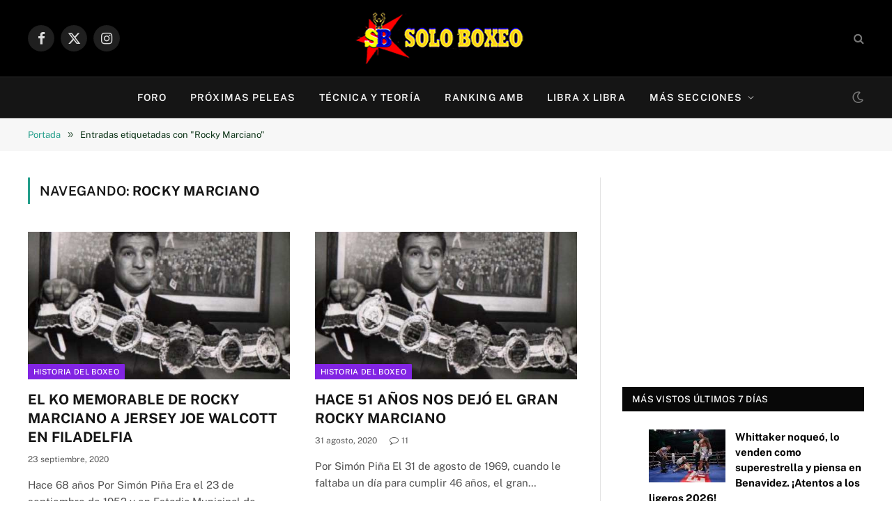

--- FILE ---
content_type: text/html; charset=UTF-8
request_url: https://www.soloboxeo.com/tag/rocky-marciano/
body_size: 36973
content:
<!DOCTYPE html>
<html dir="ltr" lang="es" prefix="og: https://ogp.me/ns#" class="s-light site-s-light">

<head><meta charset="UTF-8" /><script>if(navigator.userAgent.match(/MSIE|Internet Explorer/i)||navigator.userAgent.match(/Trident\/7\..*?rv:11/i)){var href=document.location.href;if(!href.match(/[?&]nowprocket/)){if(href.indexOf("?")==-1){if(href.indexOf("#")==-1){document.location.href=href+"?nowprocket=1"}else{document.location.href=href.replace("#","?nowprocket=1#")}}else{if(href.indexOf("#")==-1){document.location.href=href+"&nowprocket=1"}else{document.location.href=href.replace("#","&nowprocket=1#")}}}}</script><script>(()=>{class RocketLazyLoadScripts{constructor(){this.v="2.0.4",this.userEvents=["keydown","keyup","mousedown","mouseup","mousemove","mouseover","mouseout","touchmove","touchstart","touchend","touchcancel","wheel","click","dblclick","input"],this.attributeEvents=["onblur","onclick","oncontextmenu","ondblclick","onfocus","onmousedown","onmouseenter","onmouseleave","onmousemove","onmouseout","onmouseover","onmouseup","onmousewheel","onscroll","onsubmit"]}async t(){this.i(),this.o(),/iP(ad|hone)/.test(navigator.userAgent)&&this.h(),this.u(),this.l(this),this.m(),this.k(this),this.p(this),this._(),await Promise.all([this.R(),this.L()]),this.lastBreath=Date.now(),this.S(this),this.P(),this.D(),this.O(),this.M(),await this.C(this.delayedScripts.normal),await this.C(this.delayedScripts.defer),await this.C(this.delayedScripts.async),await this.T(),await this.F(),await this.j(),await this.A(),window.dispatchEvent(new Event("rocket-allScriptsLoaded")),this.everythingLoaded=!0,this.lastTouchEnd&&await new Promise(t=>setTimeout(t,500-Date.now()+this.lastTouchEnd)),this.I(),this.H(),this.U(),this.W()}i(){this.CSPIssue=sessionStorage.getItem("rocketCSPIssue"),document.addEventListener("securitypolicyviolation",t=>{this.CSPIssue||"script-src-elem"!==t.violatedDirective||"data"!==t.blockedURI||(this.CSPIssue=!0,sessionStorage.setItem("rocketCSPIssue",!0))},{isRocket:!0})}o(){window.addEventListener("pageshow",t=>{this.persisted=t.persisted,this.realWindowLoadedFired=!0},{isRocket:!0}),window.addEventListener("pagehide",()=>{this.onFirstUserAction=null},{isRocket:!0})}h(){let t;function e(e){t=e}window.addEventListener("touchstart",e,{isRocket:!0}),window.addEventListener("touchend",function i(o){o.changedTouches[0]&&t.changedTouches[0]&&Math.abs(o.changedTouches[0].pageX-t.changedTouches[0].pageX)<10&&Math.abs(o.changedTouches[0].pageY-t.changedTouches[0].pageY)<10&&o.timeStamp-t.timeStamp<200&&(window.removeEventListener("touchstart",e,{isRocket:!0}),window.removeEventListener("touchend",i,{isRocket:!0}),"INPUT"===o.target.tagName&&"text"===o.target.type||(o.target.dispatchEvent(new TouchEvent("touchend",{target:o.target,bubbles:!0})),o.target.dispatchEvent(new MouseEvent("mouseover",{target:o.target,bubbles:!0})),o.target.dispatchEvent(new PointerEvent("click",{target:o.target,bubbles:!0,cancelable:!0,detail:1,clientX:o.changedTouches[0].clientX,clientY:o.changedTouches[0].clientY})),event.preventDefault()))},{isRocket:!0})}q(t){this.userActionTriggered||("mousemove"!==t.type||this.firstMousemoveIgnored?"keyup"===t.type||"mouseover"===t.type||"mouseout"===t.type||(this.userActionTriggered=!0,this.onFirstUserAction&&this.onFirstUserAction()):this.firstMousemoveIgnored=!0),"click"===t.type&&t.preventDefault(),t.stopPropagation(),t.stopImmediatePropagation(),"touchstart"===this.lastEvent&&"touchend"===t.type&&(this.lastTouchEnd=Date.now()),"click"===t.type&&(this.lastTouchEnd=0),this.lastEvent=t.type,t.composedPath&&t.composedPath()[0].getRootNode()instanceof ShadowRoot&&(t.rocketTarget=t.composedPath()[0]),this.savedUserEvents.push(t)}u(){this.savedUserEvents=[],this.userEventHandler=this.q.bind(this),this.userEvents.forEach(t=>window.addEventListener(t,this.userEventHandler,{passive:!1,isRocket:!0})),document.addEventListener("visibilitychange",this.userEventHandler,{isRocket:!0})}U(){this.userEvents.forEach(t=>window.removeEventListener(t,this.userEventHandler,{passive:!1,isRocket:!0})),document.removeEventListener("visibilitychange",this.userEventHandler,{isRocket:!0}),this.savedUserEvents.forEach(t=>{(t.rocketTarget||t.target).dispatchEvent(new window[t.constructor.name](t.type,t))})}m(){const t="return false",e=Array.from(this.attributeEvents,t=>"data-rocket-"+t),i="["+this.attributeEvents.join("],[")+"]",o="[data-rocket-"+this.attributeEvents.join("],[data-rocket-")+"]",s=(e,i,o)=>{o&&o!==t&&(e.setAttribute("data-rocket-"+i,o),e["rocket"+i]=new Function("event",o),e.setAttribute(i,t))};new MutationObserver(t=>{for(const n of t)"attributes"===n.type&&(n.attributeName.startsWith("data-rocket-")||this.everythingLoaded?n.attributeName.startsWith("data-rocket-")&&this.everythingLoaded&&this.N(n.target,n.attributeName.substring(12)):s(n.target,n.attributeName,n.target.getAttribute(n.attributeName))),"childList"===n.type&&n.addedNodes.forEach(t=>{if(t.nodeType===Node.ELEMENT_NODE)if(this.everythingLoaded)for(const i of[t,...t.querySelectorAll(o)])for(const t of i.getAttributeNames())e.includes(t)&&this.N(i,t.substring(12));else for(const e of[t,...t.querySelectorAll(i)])for(const t of e.getAttributeNames())this.attributeEvents.includes(t)&&s(e,t,e.getAttribute(t))})}).observe(document,{subtree:!0,childList:!0,attributeFilter:[...this.attributeEvents,...e]})}I(){this.attributeEvents.forEach(t=>{document.querySelectorAll("[data-rocket-"+t+"]").forEach(e=>{this.N(e,t)})})}N(t,e){const i=t.getAttribute("data-rocket-"+e);i&&(t.setAttribute(e,i),t.removeAttribute("data-rocket-"+e))}k(t){Object.defineProperty(HTMLElement.prototype,"onclick",{get(){return this.rocketonclick||null},set(e){this.rocketonclick=e,this.setAttribute(t.everythingLoaded?"onclick":"data-rocket-onclick","this.rocketonclick(event)")}})}S(t){function e(e,i){let o=e[i];e[i]=null,Object.defineProperty(e,i,{get:()=>o,set(s){t.everythingLoaded?o=s:e["rocket"+i]=o=s}})}e(document,"onreadystatechange"),e(window,"onload"),e(window,"onpageshow");try{Object.defineProperty(document,"readyState",{get:()=>t.rocketReadyState,set(e){t.rocketReadyState=e},configurable:!0}),document.readyState="loading"}catch(t){console.log("WPRocket DJE readyState conflict, bypassing")}}l(t){this.originalAddEventListener=EventTarget.prototype.addEventListener,this.originalRemoveEventListener=EventTarget.prototype.removeEventListener,this.savedEventListeners=[],EventTarget.prototype.addEventListener=function(e,i,o){o&&o.isRocket||!t.B(e,this)&&!t.userEvents.includes(e)||t.B(e,this)&&!t.userActionTriggered||e.startsWith("rocket-")||t.everythingLoaded?t.originalAddEventListener.call(this,e,i,o):(t.savedEventListeners.push({target:this,remove:!1,type:e,func:i,options:o}),"mouseenter"!==e&&"mouseleave"!==e||t.originalAddEventListener.call(this,e,t.savedUserEvents.push,o))},EventTarget.prototype.removeEventListener=function(e,i,o){o&&o.isRocket||!t.B(e,this)&&!t.userEvents.includes(e)||t.B(e,this)&&!t.userActionTriggered||e.startsWith("rocket-")||t.everythingLoaded?t.originalRemoveEventListener.call(this,e,i,o):t.savedEventListeners.push({target:this,remove:!0,type:e,func:i,options:o})}}J(t,e){this.savedEventListeners=this.savedEventListeners.filter(i=>{let o=i.type,s=i.target||window;return e!==o||t!==s||(this.B(o,s)&&(i.type="rocket-"+o),this.$(i),!1)})}H(){EventTarget.prototype.addEventListener=this.originalAddEventListener,EventTarget.prototype.removeEventListener=this.originalRemoveEventListener,this.savedEventListeners.forEach(t=>this.$(t))}$(t){t.remove?this.originalRemoveEventListener.call(t.target,t.type,t.func,t.options):this.originalAddEventListener.call(t.target,t.type,t.func,t.options)}p(t){let e;function i(e){return t.everythingLoaded?e:e.split(" ").map(t=>"load"===t||t.startsWith("load.")?"rocket-jquery-load":t).join(" ")}function o(o){function s(e){const s=o.fn[e];o.fn[e]=o.fn.init.prototype[e]=function(){return this[0]===window&&t.userActionTriggered&&("string"==typeof arguments[0]||arguments[0]instanceof String?arguments[0]=i(arguments[0]):"object"==typeof arguments[0]&&Object.keys(arguments[0]).forEach(t=>{const e=arguments[0][t];delete arguments[0][t],arguments[0][i(t)]=e})),s.apply(this,arguments),this}}if(o&&o.fn&&!t.allJQueries.includes(o)){const e={DOMContentLoaded:[],"rocket-DOMContentLoaded":[]};for(const t in e)document.addEventListener(t,()=>{e[t].forEach(t=>t())},{isRocket:!0});o.fn.ready=o.fn.init.prototype.ready=function(i){function s(){parseInt(o.fn.jquery)>2?setTimeout(()=>i.bind(document)(o)):i.bind(document)(o)}return"function"==typeof i&&(t.realDomReadyFired?!t.userActionTriggered||t.fauxDomReadyFired?s():e["rocket-DOMContentLoaded"].push(s):e.DOMContentLoaded.push(s)),o([])},s("on"),s("one"),s("off"),t.allJQueries.push(o)}e=o}t.allJQueries=[],o(window.jQuery),Object.defineProperty(window,"jQuery",{get:()=>e,set(t){o(t)}})}P(){const t=new Map;document.write=document.writeln=function(e){const i=document.currentScript,o=document.createRange(),s=i.parentElement;let n=t.get(i);void 0===n&&(n=i.nextSibling,t.set(i,n));const c=document.createDocumentFragment();o.setStart(c,0),c.appendChild(o.createContextualFragment(e)),s.insertBefore(c,n)}}async R(){return new Promise(t=>{this.userActionTriggered?t():this.onFirstUserAction=t})}async L(){return new Promise(t=>{document.addEventListener("DOMContentLoaded",()=>{this.realDomReadyFired=!0,t()},{isRocket:!0})})}async j(){return this.realWindowLoadedFired?Promise.resolve():new Promise(t=>{window.addEventListener("load",t,{isRocket:!0})})}M(){this.pendingScripts=[];this.scriptsMutationObserver=new MutationObserver(t=>{for(const e of t)e.addedNodes.forEach(t=>{"SCRIPT"!==t.tagName||t.noModule||t.isWPRocket||this.pendingScripts.push({script:t,promise:new Promise(e=>{const i=()=>{const i=this.pendingScripts.findIndex(e=>e.script===t);i>=0&&this.pendingScripts.splice(i,1),e()};t.addEventListener("load",i,{isRocket:!0}),t.addEventListener("error",i,{isRocket:!0}),setTimeout(i,1e3)})})})}),this.scriptsMutationObserver.observe(document,{childList:!0,subtree:!0})}async F(){await this.X(),this.pendingScripts.length?(await this.pendingScripts[0].promise,await this.F()):this.scriptsMutationObserver.disconnect()}D(){this.delayedScripts={normal:[],async:[],defer:[]},document.querySelectorAll("script[type$=rocketlazyloadscript]").forEach(t=>{t.hasAttribute("data-rocket-src")?t.hasAttribute("async")&&!1!==t.async?this.delayedScripts.async.push(t):t.hasAttribute("defer")&&!1!==t.defer||"module"===t.getAttribute("data-rocket-type")?this.delayedScripts.defer.push(t):this.delayedScripts.normal.push(t):this.delayedScripts.normal.push(t)})}async _(){await this.L();let t=[];document.querySelectorAll("script[type$=rocketlazyloadscript][data-rocket-src]").forEach(e=>{let i=e.getAttribute("data-rocket-src");if(i&&!i.startsWith("data:")){i.startsWith("//")&&(i=location.protocol+i);try{const o=new URL(i).origin;o!==location.origin&&t.push({src:o,crossOrigin:e.crossOrigin||"module"===e.getAttribute("data-rocket-type")})}catch(t){}}}),t=[...new Map(t.map(t=>[JSON.stringify(t),t])).values()],this.Y(t,"preconnect")}async G(t){if(await this.K(),!0!==t.noModule||!("noModule"in HTMLScriptElement.prototype))return new Promise(e=>{let i;function o(){(i||t).setAttribute("data-rocket-status","executed"),e()}try{if(navigator.userAgent.includes("Firefox/")||""===navigator.vendor||this.CSPIssue)i=document.createElement("script"),[...t.attributes].forEach(t=>{let e=t.nodeName;"type"!==e&&("data-rocket-type"===e&&(e="type"),"data-rocket-src"===e&&(e="src"),i.setAttribute(e,t.nodeValue))}),t.text&&(i.text=t.text),t.nonce&&(i.nonce=t.nonce),i.hasAttribute("src")?(i.addEventListener("load",o,{isRocket:!0}),i.addEventListener("error",()=>{i.setAttribute("data-rocket-status","failed-network"),e()},{isRocket:!0}),setTimeout(()=>{i.isConnected||e()},1)):(i.text=t.text,o()),i.isWPRocket=!0,t.parentNode.replaceChild(i,t);else{const i=t.getAttribute("data-rocket-type"),s=t.getAttribute("data-rocket-src");i?(t.type=i,t.removeAttribute("data-rocket-type")):t.removeAttribute("type"),t.addEventListener("load",o,{isRocket:!0}),t.addEventListener("error",i=>{this.CSPIssue&&i.target.src.startsWith("data:")?(console.log("WPRocket: CSP fallback activated"),t.removeAttribute("src"),this.G(t).then(e)):(t.setAttribute("data-rocket-status","failed-network"),e())},{isRocket:!0}),s?(t.fetchPriority="high",t.removeAttribute("data-rocket-src"),t.src=s):t.src="data:text/javascript;base64,"+window.btoa(unescape(encodeURIComponent(t.text)))}}catch(i){t.setAttribute("data-rocket-status","failed-transform"),e()}});t.setAttribute("data-rocket-status","skipped")}async C(t){const e=t.shift();return e?(e.isConnected&&await this.G(e),this.C(t)):Promise.resolve()}O(){this.Y([...this.delayedScripts.normal,...this.delayedScripts.defer,...this.delayedScripts.async],"preload")}Y(t,e){this.trash=this.trash||[];let i=!0;var o=document.createDocumentFragment();t.forEach(t=>{const s=t.getAttribute&&t.getAttribute("data-rocket-src")||t.src;if(s&&!s.startsWith("data:")){const n=document.createElement("link");n.href=s,n.rel=e,"preconnect"!==e&&(n.as="script",n.fetchPriority=i?"high":"low"),t.getAttribute&&"module"===t.getAttribute("data-rocket-type")&&(n.crossOrigin=!0),t.crossOrigin&&(n.crossOrigin=t.crossOrigin),t.integrity&&(n.integrity=t.integrity),t.nonce&&(n.nonce=t.nonce),o.appendChild(n),this.trash.push(n),i=!1}}),document.head.appendChild(o)}W(){this.trash.forEach(t=>t.remove())}async T(){try{document.readyState="interactive"}catch(t){}this.fauxDomReadyFired=!0;try{await this.K(),this.J(document,"readystatechange"),document.dispatchEvent(new Event("rocket-readystatechange")),await this.K(),document.rocketonreadystatechange&&document.rocketonreadystatechange(),await this.K(),this.J(document,"DOMContentLoaded"),document.dispatchEvent(new Event("rocket-DOMContentLoaded")),await this.K(),this.J(window,"DOMContentLoaded"),window.dispatchEvent(new Event("rocket-DOMContentLoaded"))}catch(t){console.error(t)}}async A(){try{document.readyState="complete"}catch(t){}try{await this.K(),this.J(document,"readystatechange"),document.dispatchEvent(new Event("rocket-readystatechange")),await this.K(),document.rocketonreadystatechange&&document.rocketonreadystatechange(),await this.K(),this.J(window,"load"),window.dispatchEvent(new Event("rocket-load")),await this.K(),window.rocketonload&&window.rocketonload(),await this.K(),this.allJQueries.forEach(t=>t(window).trigger("rocket-jquery-load")),await this.K(),this.J(window,"pageshow");const t=new Event("rocket-pageshow");t.persisted=this.persisted,window.dispatchEvent(t),await this.K(),window.rocketonpageshow&&window.rocketonpageshow({persisted:this.persisted})}catch(t){console.error(t)}}async K(){Date.now()-this.lastBreath>45&&(await this.X(),this.lastBreath=Date.now())}async X(){return document.hidden?new Promise(t=>setTimeout(t)):new Promise(t=>requestAnimationFrame(t))}B(t,e){return e===document&&"readystatechange"===t||(e===document&&"DOMContentLoaded"===t||(e===window&&"DOMContentLoaded"===t||(e===window&&"load"===t||e===window&&"pageshow"===t)))}static run(){(new RocketLazyLoadScripts).t()}}RocketLazyLoadScripts.run()})();</script>

	
	<meta name="viewport" content="width=device-width, initial-scale=1" />
	<title>Rocky Marciano – Solo Boxeo</title>
<link data-rocket-preload as="style" data-wpr-hosted-gf-parameters="family=Public%20Sans%3A400%2C400i%2C500%2C600%2C700&display=swap" href="https://www.soloboxeo.com/wp-content/cache/fonts/1/google-fonts/css/8/c/4/3d184e6a09529a47779c9e4de373c.css" rel="preload">
<link data-wpr-hosted-gf-parameters="family=Public%20Sans%3A400%2C400i%2C500%2C600%2C700&display=swap" href="https://www.soloboxeo.com/wp-content/cache/fonts/1/google-fonts/css/8/c/4/3d184e6a09529a47779c9e4de373c.css" media="print" onload="this.media=&#039;all&#039;" rel="stylesheet">
<noscript data-wpr-hosted-gf-parameters=""><link rel="stylesheet" href="https://fonts.googleapis.com/css?family=Public%20Sans%3A400%2C400i%2C500%2C600%2C700&#038;display=swap"></noscript><link rel="preload" as="font" href="https://www.soloboxeo.com/wp-content/themes/smart-mag/css/icons/fonts/ts-icons.woff2?v3.2" type="font/woff2" crossorigin="anonymous" />

		<!-- All in One SEO Pro 4.9.3 - aioseo.com -->
	<meta name="robots" content="max-image-preview:large" />
	<meta name="google-site-verification" content="google48220f66ddc7000b.html" />
	<meta name="msvalidate.01" content="05165126f0b84a95a2143a503c2d8128" />
	<link rel="canonical" href="https://www.soloboxeo.com/tag/rocky-marciano/" />
	<meta name="generator" content="All in One SEO Pro (AIOSEO) 4.9.3" />
		<meta property="og:locale" content="es_ES" />
		<meta property="og:site_name" content="Solo Boxeo – Todo sobre Boxeo" />
		<meta property="og:type" content="article" />
		<meta property="og:title" content="Rocky Marciano – Solo Boxeo" />
		<meta property="og:url" content="https://www.soloboxeo.com/tag/rocky-marciano/" />
		<meta property="article:publisher" content="https://www.facebook.com/soloboxeo" />
		<meta name="twitter:card" content="summary_large_image" />
		<meta name="twitter:site" content="@solo_boxeo" />
		<meta name="twitter:title" content="Rocky Marciano – Solo Boxeo" />
		<!-- All in One SEO Pro -->

<link rel='dns-prefetch' href='//www.googletagmanager.com' />
<link rel='dns-prefetch' href='//fonts.googleapis.com' />
<link rel='dns-prefetch' href='//pagead2.googlesyndication.com' />
<link rel='dns-prefetch' href='//fundingchoicesmessages.google.com' />
<link href='https://fonts.gstatic.com' crossorigin rel='preconnect' />
<link rel="alternate" type="application/rss+xml" title="Solo Boxeo &raquo; Feed" href="https://www.soloboxeo.com/feed/" />
<link rel="alternate" type="application/rss+xml" title="Solo Boxeo &raquo; Feed de los comentarios" href="https://www.soloboxeo.com/comments/feed/" />
<script type="text/javascript" id="wpp-js" src="https://www.soloboxeo.com/wp-content/plugins/wordpress-popular-posts/assets/js/wpp.min.js?ver=7.3.6" data-sampling="1" data-sampling-rate="100" data-api-url="https://www.soloboxeo.com/wp-json/wordpress-popular-posts" data-post-id="0" data-token="e4cc75af72" data-lang="0" data-debug="0"></script>
<link rel="alternate" type="application/rss+xml" title="Solo Boxeo &raquo; Etiqueta Rocky Marciano del feed" href="https://www.soloboxeo.com/tag/rocky-marciano/feed/" />
<style id='wp-img-auto-sizes-contain-inline-css' type='text/css'>
img:is([sizes=auto i],[sizes^="auto," i]){contain-intrinsic-size:3000px 1500px}
/*# sourceURL=wp-img-auto-sizes-contain-inline-css */
</style>
<style id='wp-emoji-styles-inline-css' type='text/css'>

	img.wp-smiley, img.emoji {
		display: inline !important;
		border: none !important;
		box-shadow: none !important;
		height: 1em !important;
		width: 1em !important;
		margin: 0 0.07em !important;
		vertical-align: -0.1em !important;
		background: none !important;
		padding: 0 !important;
	}
/*# sourceURL=wp-emoji-styles-inline-css */
</style>
<link rel='stylesheet' id='wp-block-library-css' href='https://www.soloboxeo.com/wp-includes/css/dist/block-library/style.min.css?ver=6.9' type='text/css' media='all' />
<style id='classic-theme-styles-inline-css' type='text/css'>
/*! This file is auto-generated */
.wp-block-button__link{color:#fff;background-color:#32373c;border-radius:9999px;box-shadow:none;text-decoration:none;padding:calc(.667em + 2px) calc(1.333em + 2px);font-size:1.125em}.wp-block-file__button{background:#32373c;color:#fff;text-decoration:none}
/*# sourceURL=/wp-includes/css/classic-themes.min.css */
</style>
<link data-minify="1" rel='stylesheet' id='aioseo/css/src/vue/standalone/blocks/table-of-contents/global.scss-css' href='https://www.soloboxeo.com/wp-content/cache/min/1/wp-content/plugins/all-in-one-seo-pack-pro/dist/Pro/assets/css/table-of-contents/global.e90f6d47.css?ver=1768853144' type='text/css' media='all' />
<link data-minify="1" rel='stylesheet' id='aioseo/css/src/vue/standalone/blocks/pro/recipe/global.scss-css' href='https://www.soloboxeo.com/wp-content/cache/min/1/wp-content/plugins/all-in-one-seo-pack-pro/dist/Pro/assets/css/recipe/global.67a3275f.css?ver=1768853144' type='text/css' media='all' />
<link data-minify="1" rel='stylesheet' id='aioseo/css/src/vue/standalone/blocks/pro/product/global.scss-css' href='https://www.soloboxeo.com/wp-content/cache/min/1/wp-content/plugins/all-in-one-seo-pack-pro/dist/Pro/assets/css/product/global.61066cfb.css?ver=1768853144' type='text/css' media='all' />
<link data-minify="1" rel='stylesheet' id='aioseo-eeat/css/src/vue/standalone/blocks/author-bio/global.scss-css' href='https://www.soloboxeo.com/wp-content/cache/min/1/wp-content/plugins/aioseo-eeat/dist/Pro/assets/css/author-bio/global.lvru5eV8.css?ver=1768853144' type='text/css' media='all' />
<link data-minify="1" rel='stylesheet' id='aioseo-eeat/css/src/vue/standalone/blocks/author-tooltip/global.scss-css' href='https://www.soloboxeo.com/wp-content/cache/min/1/wp-content/plugins/aioseo-eeat/dist/Pro/assets/css/author-tooltip/global.BEv34Lr4.css?ver=1768853144' type='text/css' media='all' />
<link data-minify="1" rel='stylesheet' id='aioseo-eeat/css/src/vue/standalone/blocks/reviewer-tooltip/global.scss-css' href='https://www.soloboxeo.com/wp-content/cache/min/1/wp-content/plugins/aioseo-eeat/dist/Pro/assets/css/reviewer-tooltip/global.Cz6Z5e1C.css?ver=1768853144' type='text/css' media='all' />
<style id='global-styles-inline-css' type='text/css'>
:root{--wp--preset--aspect-ratio--square: 1;--wp--preset--aspect-ratio--4-3: 4/3;--wp--preset--aspect-ratio--3-4: 3/4;--wp--preset--aspect-ratio--3-2: 3/2;--wp--preset--aspect-ratio--2-3: 2/3;--wp--preset--aspect-ratio--16-9: 16/9;--wp--preset--aspect-ratio--9-16: 9/16;--wp--preset--color--black: #000000;--wp--preset--color--cyan-bluish-gray: #abb8c3;--wp--preset--color--white: #ffffff;--wp--preset--color--pale-pink: #f78da7;--wp--preset--color--vivid-red: #cf2e2e;--wp--preset--color--luminous-vivid-orange: #ff6900;--wp--preset--color--luminous-vivid-amber: #fcb900;--wp--preset--color--light-green-cyan: #7bdcb5;--wp--preset--color--vivid-green-cyan: #00d084;--wp--preset--color--pale-cyan-blue: #8ed1fc;--wp--preset--color--vivid-cyan-blue: #0693e3;--wp--preset--color--vivid-purple: #9b51e0;--wp--preset--gradient--vivid-cyan-blue-to-vivid-purple: linear-gradient(135deg,rgb(6,147,227) 0%,rgb(155,81,224) 100%);--wp--preset--gradient--light-green-cyan-to-vivid-green-cyan: linear-gradient(135deg,rgb(122,220,180) 0%,rgb(0,208,130) 100%);--wp--preset--gradient--luminous-vivid-amber-to-luminous-vivid-orange: linear-gradient(135deg,rgb(252,185,0) 0%,rgb(255,105,0) 100%);--wp--preset--gradient--luminous-vivid-orange-to-vivid-red: linear-gradient(135deg,rgb(255,105,0) 0%,rgb(207,46,46) 100%);--wp--preset--gradient--very-light-gray-to-cyan-bluish-gray: linear-gradient(135deg,rgb(238,238,238) 0%,rgb(169,184,195) 100%);--wp--preset--gradient--cool-to-warm-spectrum: linear-gradient(135deg,rgb(74,234,220) 0%,rgb(151,120,209) 20%,rgb(207,42,186) 40%,rgb(238,44,130) 60%,rgb(251,105,98) 80%,rgb(254,248,76) 100%);--wp--preset--gradient--blush-light-purple: linear-gradient(135deg,rgb(255,206,236) 0%,rgb(152,150,240) 100%);--wp--preset--gradient--blush-bordeaux: linear-gradient(135deg,rgb(254,205,165) 0%,rgb(254,45,45) 50%,rgb(107,0,62) 100%);--wp--preset--gradient--luminous-dusk: linear-gradient(135deg,rgb(255,203,112) 0%,rgb(199,81,192) 50%,rgb(65,88,208) 100%);--wp--preset--gradient--pale-ocean: linear-gradient(135deg,rgb(255,245,203) 0%,rgb(182,227,212) 50%,rgb(51,167,181) 100%);--wp--preset--gradient--electric-grass: linear-gradient(135deg,rgb(202,248,128) 0%,rgb(113,206,126) 100%);--wp--preset--gradient--midnight: linear-gradient(135deg,rgb(2,3,129) 0%,rgb(40,116,252) 100%);--wp--preset--font-size--small: 13px;--wp--preset--font-size--medium: 20px;--wp--preset--font-size--large: 36px;--wp--preset--font-size--x-large: 42px;--wp--preset--spacing--20: 0.44rem;--wp--preset--spacing--30: 0.67rem;--wp--preset--spacing--40: 1rem;--wp--preset--spacing--50: 1.5rem;--wp--preset--spacing--60: 2.25rem;--wp--preset--spacing--70: 3.38rem;--wp--preset--spacing--80: 5.06rem;--wp--preset--shadow--natural: 6px 6px 9px rgba(0, 0, 0, 0.2);--wp--preset--shadow--deep: 12px 12px 50px rgba(0, 0, 0, 0.4);--wp--preset--shadow--sharp: 6px 6px 0px rgba(0, 0, 0, 0.2);--wp--preset--shadow--outlined: 6px 6px 0px -3px rgb(255, 255, 255), 6px 6px rgb(0, 0, 0);--wp--preset--shadow--crisp: 6px 6px 0px rgb(0, 0, 0);}:where(.is-layout-flex){gap: 0.5em;}:where(.is-layout-grid){gap: 0.5em;}body .is-layout-flex{display: flex;}.is-layout-flex{flex-wrap: wrap;align-items: center;}.is-layout-flex > :is(*, div){margin: 0;}body .is-layout-grid{display: grid;}.is-layout-grid > :is(*, div){margin: 0;}:where(.wp-block-columns.is-layout-flex){gap: 2em;}:where(.wp-block-columns.is-layout-grid){gap: 2em;}:where(.wp-block-post-template.is-layout-flex){gap: 1.25em;}:where(.wp-block-post-template.is-layout-grid){gap: 1.25em;}.has-black-color{color: var(--wp--preset--color--black) !important;}.has-cyan-bluish-gray-color{color: var(--wp--preset--color--cyan-bluish-gray) !important;}.has-white-color{color: var(--wp--preset--color--white) !important;}.has-pale-pink-color{color: var(--wp--preset--color--pale-pink) !important;}.has-vivid-red-color{color: var(--wp--preset--color--vivid-red) !important;}.has-luminous-vivid-orange-color{color: var(--wp--preset--color--luminous-vivid-orange) !important;}.has-luminous-vivid-amber-color{color: var(--wp--preset--color--luminous-vivid-amber) !important;}.has-light-green-cyan-color{color: var(--wp--preset--color--light-green-cyan) !important;}.has-vivid-green-cyan-color{color: var(--wp--preset--color--vivid-green-cyan) !important;}.has-pale-cyan-blue-color{color: var(--wp--preset--color--pale-cyan-blue) !important;}.has-vivid-cyan-blue-color{color: var(--wp--preset--color--vivid-cyan-blue) !important;}.has-vivid-purple-color{color: var(--wp--preset--color--vivid-purple) !important;}.has-black-background-color{background-color: var(--wp--preset--color--black) !important;}.has-cyan-bluish-gray-background-color{background-color: var(--wp--preset--color--cyan-bluish-gray) !important;}.has-white-background-color{background-color: var(--wp--preset--color--white) !important;}.has-pale-pink-background-color{background-color: var(--wp--preset--color--pale-pink) !important;}.has-vivid-red-background-color{background-color: var(--wp--preset--color--vivid-red) !important;}.has-luminous-vivid-orange-background-color{background-color: var(--wp--preset--color--luminous-vivid-orange) !important;}.has-luminous-vivid-amber-background-color{background-color: var(--wp--preset--color--luminous-vivid-amber) !important;}.has-light-green-cyan-background-color{background-color: var(--wp--preset--color--light-green-cyan) !important;}.has-vivid-green-cyan-background-color{background-color: var(--wp--preset--color--vivid-green-cyan) !important;}.has-pale-cyan-blue-background-color{background-color: var(--wp--preset--color--pale-cyan-blue) !important;}.has-vivid-cyan-blue-background-color{background-color: var(--wp--preset--color--vivid-cyan-blue) !important;}.has-vivid-purple-background-color{background-color: var(--wp--preset--color--vivid-purple) !important;}.has-black-border-color{border-color: var(--wp--preset--color--black) !important;}.has-cyan-bluish-gray-border-color{border-color: var(--wp--preset--color--cyan-bluish-gray) !important;}.has-white-border-color{border-color: var(--wp--preset--color--white) !important;}.has-pale-pink-border-color{border-color: var(--wp--preset--color--pale-pink) !important;}.has-vivid-red-border-color{border-color: var(--wp--preset--color--vivid-red) !important;}.has-luminous-vivid-orange-border-color{border-color: var(--wp--preset--color--luminous-vivid-orange) !important;}.has-luminous-vivid-amber-border-color{border-color: var(--wp--preset--color--luminous-vivid-amber) !important;}.has-light-green-cyan-border-color{border-color: var(--wp--preset--color--light-green-cyan) !important;}.has-vivid-green-cyan-border-color{border-color: var(--wp--preset--color--vivid-green-cyan) !important;}.has-pale-cyan-blue-border-color{border-color: var(--wp--preset--color--pale-cyan-blue) !important;}.has-vivid-cyan-blue-border-color{border-color: var(--wp--preset--color--vivid-cyan-blue) !important;}.has-vivid-purple-border-color{border-color: var(--wp--preset--color--vivid-purple) !important;}.has-vivid-cyan-blue-to-vivid-purple-gradient-background{background: var(--wp--preset--gradient--vivid-cyan-blue-to-vivid-purple) !important;}.has-light-green-cyan-to-vivid-green-cyan-gradient-background{background: var(--wp--preset--gradient--light-green-cyan-to-vivid-green-cyan) !important;}.has-luminous-vivid-amber-to-luminous-vivid-orange-gradient-background{background: var(--wp--preset--gradient--luminous-vivid-amber-to-luminous-vivid-orange) !important;}.has-luminous-vivid-orange-to-vivid-red-gradient-background{background: var(--wp--preset--gradient--luminous-vivid-orange-to-vivid-red) !important;}.has-very-light-gray-to-cyan-bluish-gray-gradient-background{background: var(--wp--preset--gradient--very-light-gray-to-cyan-bluish-gray) !important;}.has-cool-to-warm-spectrum-gradient-background{background: var(--wp--preset--gradient--cool-to-warm-spectrum) !important;}.has-blush-light-purple-gradient-background{background: var(--wp--preset--gradient--blush-light-purple) !important;}.has-blush-bordeaux-gradient-background{background: var(--wp--preset--gradient--blush-bordeaux) !important;}.has-luminous-dusk-gradient-background{background: var(--wp--preset--gradient--luminous-dusk) !important;}.has-pale-ocean-gradient-background{background: var(--wp--preset--gradient--pale-ocean) !important;}.has-electric-grass-gradient-background{background: var(--wp--preset--gradient--electric-grass) !important;}.has-midnight-gradient-background{background: var(--wp--preset--gradient--midnight) !important;}.has-small-font-size{font-size: var(--wp--preset--font-size--small) !important;}.has-medium-font-size{font-size: var(--wp--preset--font-size--medium) !important;}.has-large-font-size{font-size: var(--wp--preset--font-size--large) !important;}.has-x-large-font-size{font-size: var(--wp--preset--font-size--x-large) !important;}
:where(.wp-block-post-template.is-layout-flex){gap: 1.25em;}:where(.wp-block-post-template.is-layout-grid){gap: 1.25em;}
:where(.wp-block-term-template.is-layout-flex){gap: 1.25em;}:where(.wp-block-term-template.is-layout-grid){gap: 1.25em;}
:where(.wp-block-columns.is-layout-flex){gap: 2em;}:where(.wp-block-columns.is-layout-grid){gap: 2em;}
:root :where(.wp-block-pullquote){font-size: 1.5em;line-height: 1.6;}
/*# sourceURL=global-styles-inline-css */
</style>
<link data-minify="1" rel='stylesheet' id='wp-polls-css' href='https://www.soloboxeo.com/wp-content/cache/min/1/wp-content/plugins/wp-polls/polls-css.css?ver=1768853144' type='text/css' media='all' />
<style id='wp-polls-inline-css' type='text/css'>
.wp-polls .pollbar {
	margin: 1px;
	font-size: 8px;
	line-height: 10px;
	height: 10px;
	background-image: var(--wpr-bg-bed37aed-5908-49bb-9fdb-a1ae3f35e3d4);
	border: 1px solid #000;
}

/*# sourceURL=wp-polls-inline-css */
</style>
<link data-minify="1" rel='stylesheet' id='wordpress-popular-posts-css-css' href='https://www.soloboxeo.com/wp-content/cache/min/1/wp-content/plugins/wordpress-popular-posts/assets/css/wpp.css?ver=1768853144' type='text/css' media='all' />
<link data-minify="1" rel='stylesheet' id='smartmag-core-css' href='https://www.soloboxeo.com/wp-content/cache/min/1/wp-content/themes/smart-mag/style.css?ver=1768853144' type='text/css' media='all' />
<style id='smartmag-core-inline-css' type='text/css'>
:root { --c-main: #239e8a;
--c-main-rgb: 35,158,138; }
.s-light .breadcrumbs { --c-a: var(--c-main); color: #0b3316; }
.s-dark .upper-footer { color: #25aa94; }
.post-meta .post-author > a { color: #11aa91; }
.entry-content { --c-a: var(--c-main); }
.post-cover .overlay { --grad-color: var(--c-main); }


.term-color-5488 { --c-main: #1e73be; }
.navigation .menu-cat-5488 { --c-term: #1e73be; }


.term-color-365 { --c-main: #8224e3; }
.navigation .menu-cat-365 { --c-term: #8224e3; }


.term-color-1 { --c-main: #396cf4; }
.navigation .menu-cat-1 { --c-term: #396cf4; }


.term-color-758 { --c-main: #54c601; }
.navigation .menu-cat-758 { --c-term: #54c601; }


body.category-41,
body.post-cat-41 { 
--c-main: #000000; 
}


.term-color-41 { --c-main: #dd8c11; }
.navigation .menu-cat-41 { --c-term: #dd8c11; }


.term-color-36 { --c-main: #cc3333; }
.navigation .menu-cat-36 { --c-term: #cc3333; }

/*# sourceURL=smartmag-core-inline-css */
</style>

<link data-minify="1" rel='stylesheet' id='smartmag-magnific-popup-css' href='https://www.soloboxeo.com/wp-content/cache/min/1/wp-content/themes/smart-mag/css/lightbox.css?ver=1768853144' type='text/css' media='all' />
<link data-minify="1" rel='stylesheet' id='smartmag-icons-css' href='https://www.soloboxeo.com/wp-content/cache/min/1/wp-content/themes/smart-mag/css/icons/icons.css?ver=1768853144' type='text/css' media='all' />
<style id='rocket-lazyload-inline-css' type='text/css'>
.rll-youtube-player{position:relative;padding-bottom:56.23%;height:0;overflow:hidden;max-width:100%;}.rll-youtube-player:focus-within{outline: 2px solid currentColor;outline-offset: 5px;}.rll-youtube-player iframe{position:absolute;top:0;left:0;width:100%;height:100%;z-index:100;background:0 0}.rll-youtube-player img{bottom:0;display:block;left:0;margin:auto;max-width:100%;width:100%;position:absolute;right:0;top:0;border:none;height:auto;-webkit-transition:.4s all;-moz-transition:.4s all;transition:.4s all}.rll-youtube-player img:hover{-webkit-filter:brightness(75%)}.rll-youtube-player .play{height:100%;width:100%;left:0;top:0;position:absolute;background:var(--wpr-bg-e56fbb4d-6b65-4397-b991-49be2cce7dd3) no-repeat center;background-color: transparent !important;cursor:pointer;border:none;}
/*# sourceURL=rocket-lazyload-inline-css */
</style>
<script type="rocketlazyloadscript" data-rocket-type="text/javascript" data-rocket-src="https://www.soloboxeo.com/wp-includes/js/jquery/jquery.min.js?ver=3.7.1" id="jquery-core-js" data-rocket-defer defer></script>
<script type="rocketlazyloadscript" data-rocket-type="text/javascript" data-rocket-src="https://www.soloboxeo.com/wp-includes/js/jquery/jquery-migrate.min.js?ver=3.4.1" id="jquery-migrate-js" data-rocket-defer defer></script>

<!-- Fragmento de código de la etiqueta de Google (gtag.js) añadida por Site Kit -->
<!-- Fragmento de código de Google Analytics añadido por Site Kit -->
<script type="rocketlazyloadscript" data-rocket-type="text/javascript" data-rocket-src="https://www.googletagmanager.com/gtag/js?id=GT-NGPX7LC" id="google_gtagjs-js" async></script>
<script type="rocketlazyloadscript" data-rocket-type="text/javascript" id="google_gtagjs-js-after">
/* <![CDATA[ */
window.dataLayer = window.dataLayer || [];function gtag(){dataLayer.push(arguments);}
gtag("set","linker",{"domains":["www.soloboxeo.com"]});
gtag("js", new Date());
gtag("set", "developer_id.dZTNiMT", true);
gtag("config", "GT-NGPX7LC");
//# sourceURL=google_gtagjs-js-after
/* ]]> */
</script>
<link rel="https://api.w.org/" href="https://www.soloboxeo.com/wp-json/" /><link rel="alternate" title="JSON" type="application/json" href="https://www.soloboxeo.com/wp-json/wp/v2/tags/1228" /><link rel="EditURI" type="application/rsd+xml" title="RSD" href="https://www.soloboxeo.com/xmlrpc.php?rsd" />
<meta name="generator" content="WordPress 6.9" />
<meta name="generator" content="Site Kit by Google 1.170.0" />            <style id="wpp-loading-animation-styles">@-webkit-keyframes bgslide{from{background-position-x:0}to{background-position-x:-200%}}@keyframes bgslide{from{background-position-x:0}to{background-position-x:-200%}}.wpp-widget-block-placeholder,.wpp-shortcode-placeholder{margin:0 auto;width:60px;height:3px;background:#dd3737;background:linear-gradient(90deg,#dd3737 0%,#571313 10%,#dd3737 100%);background-size:200% auto;border-radius:3px;-webkit-animation:bgslide 1s infinite linear;animation:bgslide 1s infinite linear}</style>
            
		<script type="rocketlazyloadscript">
		var BunyadSchemeKey = 'bunyad-scheme';
		(() => {
			const d = document.documentElement;
			const c = d.classList;
			var scheme = localStorage.getItem(BunyadSchemeKey);
			
			if (scheme) {
				d.dataset.origClass = c;
				scheme === 'dark' ? c.remove('s-light', 'site-s-light') : c.remove('s-dark', 'site-s-dark');
				c.add('site-s-' + scheme, 's-' + scheme);
			}
		})();
		</script>
		
<!-- Metaetiquetas de Google AdSense añadidas por Site Kit -->
<meta name="google-adsense-platform-account" content="ca-host-pub-2644536267352236">
<meta name="google-adsense-platform-domain" content="sitekit.withgoogle.com">
<!-- Acabar con las metaetiquetas de Google AdSense añadidas por Site Kit -->
<style type="text/css">.recentcomments a{display:inline !important;padding:0 !important;margin:0 !important;}</style>
<!-- Schema & Structured Data For WP v1.54.1 - -->
<script type="application/ld+json" class="saswp-schema-markup-output">
[{"@context":"https:\/\/schema.org\/","@type":"NewsArticle","@id":"https:\/\/www.soloboxeo.com\/2020\/09\/23\/el-ko-memorable-de-rocky-marciano-a-jersey-joe-walcott-en-filadelfia\/#newsarticle","url":"https:\/\/www.soloboxeo.com\/2020\/09\/23\/el-ko-memorable-de-rocky-marciano-a-jersey-joe-walcott-en-filadelfia\/","headline":"EL KO MEMORABLE DE ROCKY MARCIANO A JERSEY JOE WALCOTT EN FILADELFIA","mainEntityOfPage":"https:\/\/www.soloboxeo.com\/2020\/09\/23\/el-ko-memorable-de-rocky-marciano-a-jersey-joe-walcott-en-filadelfia\/","datePublished":"2020-09-23T22:47:52+02:00","dateModified":"2020-09-23T22:47:52+02:00","description":"Hace 68 a\u00f1os Por Sim\u00f3n Pi\u00f1a Era el 23 de septiembre de 1952 y en Estadio Municipal de Filadelfia se hallaba abarrotado de impacientes fan\u00e1ticos que en gran n\u00famero, se hab\u00edan congregado para observar y disfrutar de la gran pelea entre el veterano Campe\u00f3n Mundial de los pesos pesados, Jersey Joe Walcott, de 38 a\u00f1os","articleSection":"Historia del boxeo","articleBody":"Hace 68 a\u00f1os  Por Sim\u00f3n Pi\u00f1a    Era el 23 de septiembre de 1952 y en Estadio Municipal de Filadelfia se hallaba abarrotado de impacientes fan\u00e1ticos que en gran n\u00famero, se hab\u00edan congregado para observar y disfrutar de la gran pelea entre el veterano Campe\u00f3n Mundial de los pesos pesados, Jersey Joe Walcott, de 38 a\u00f1os y el joven y potente Rocky Marciano de 29 e invicto en 43 combates con 39 nocauts. Walcott ven\u00eda a la tercera defensa de su t\u00edtulo que hab\u00eda ganado mediante un sorpresivo nocaut al ex campe\u00f3n Ezzard Charles en el 7mo round. Este ya era su 3er enfrentamiento. Charles hab\u00eda vencido dos veces a Walcott, aunque este, ya como campe\u00f3n, lo venci\u00f3 nuevamente, esta vez por decisi\u00f3n.     Rocky Marciano    Ambos tra\u00edan grandes antecedentes como para considerarse de los mejores pesados del planeta. Aparte de sus cuatro peleas con Charles, el Campe\u00f3n Jersey Joe Walcott contaba en su record con dos tremendos enfrentamientos con el eterno Joe Louis al cual derrib\u00f3 un par de veces antes de verse perjudicado por los jueces en la primera confrontaci\u00f3n entre ambos. En la segundo, Louis lo noque\u00f3 en el round 11 en otra gran pelea. Marciano, por su parte, venia de terminantes demostraciones ante el veterano Joe Louis al que noque\u00f3 lastimosamente en el 8vo round en lo que fue la \u00faltima pelea del gran Bombardero Marr\u00f3n. Asimismo, el italo-americano tuvo una \u00faltima gran demostraci\u00f3n al noquear al dur\u00edsimo Harry Mathews.    &nbsp;    La pelea     Rocky Marciano vs Walcott    El Campe\u00f3n Walcott comenz\u00f3 la pelea luciendo una velocidad relampagueante. Soltaba veloces y potentes combinaciones que remataba con un poderoso gancho de izquierda. Marciano trataba de ajustar su vista a aquellos disparos, pero le pasaban silbando cerca del rostro sin que pudiera siquiera verlos. En una de esas, un imponente gancho de izquierda aterriz\u00f3 en la mand\u00edbula de Rocky y este cay\u00f3 sentado, casi en el medio del ring. Se levant\u00f3 mareado pero se alist\u00f3 a seguir. El referee Charles Daggerts le cont\u00f3 y le conmin\u00f3 a continuar. Los ganchos poderosos de Walcott le llov\u00edan por todas partes. El invicto noqueador estaba siendo zarandeado por el veterano monarca.    Marciano sali\u00f3 un poco recuperado, pero Walcott segu\u00eda ejerciendo su autoridad a base de un ataque contundente con ambas manos y buen desplazamiento de piernas. Cualquier iniciativa de Marciano era anticipada por la lucidez y velocidad de reacci\u00f3n del Campe\u00f3n. Rocky, casi a trompicones, termin\u00f3 el 2do y el 3er round. La ventaja inicial de Walcott era apreciable. En los asaltos siguientes, segu\u00eda sobresaliendo la mejor t\u00e9cnica y el boxeo superior de Walcott, aunque su potencia hab\u00eda disminuido y ya le era dif\u00edcil detener a Marciano y para evitar su ataque, se amarraba.    Cambia el panorama    Al llegar al \u00faltimo tercio de la pelea, aunque abajo en la puntuaci\u00f3n, Marciano se hab\u00eda adue\u00f1ado ya de la ofensiva del combate. A Walcott le estaban pegando los a\u00f1os y el castigo a la l\u00ednea media de Marciano. El Campe\u00f3n ya no ten\u00eda fuerzas como para hacerle da\u00f1o al agresivo retador y retroced\u00eda y se amarraba. Ya no contragolpeaba con potencia como al principio; s\u00f3lo Jabeaba y se agarraba. Marciano ya estaba lanzado al ataque y amenazaba con resolver por la v\u00eda r\u00e1pida, aquel pleito que, a los puntos, estaba perdido.    En el round 12, Marciano aporre\u00f3 a Walcott quien se fue a su rinc\u00f3n en malas condiciones. Para el 13, Marciano sali\u00f3 a liquidar mientras Walcott buscaba tiempo para llegar al campanazo final obtener el veredicto de los jueces. Marciano sab\u00eda que lo ten\u00eda y lo llev\u00f3 hasta las cuerdas donde le aplic\u00f3 un mortal derechazo que pas\u00f3 a la historia como la derecha m\u00e1s criminal de todos los tiempos en el boxeo. Walcott qued\u00f3 desvanecido pero no cay\u00f3 inmediatamente porque el brazo izquierdo se le qued\u00f3 enganchado entre las sogas. Fue cayendo en c\u00e1mara lenta mientras el referee Charles Daggert efectuaba el conteo tranquilamente. De todos modos, Walcott no se iba a despertar todav\u00eda.     Walcot vs Marciano    Walcott todav\u00eda ganaba    Para el momento del Ko, las tarjetas iban as\u00ed: Charles Daggert, el referee, la llevaba 7-4; Zachary Clayton, quien fuera referee, 23 a\u00f1os m\u00e1s tarde, de la pelea entre Al\u00ed y Foreman, vot\u00f3 8-4 y Pete Tomasco la llevaba 7-5, todos a favor de Walcott. As\u00ed lleg\u00f3 Rocky Marciano al t\u00edtulo mundial pesado el cual defendi\u00f3 con \u00e9xito hasta 1956 cuando lo refrend\u00f3 por \u00faltima vez optando luego, por el retiro.","keywords":["Rocky Marciano"," "],"name":"EL KO MEMORABLE DE ROCKY MARCIANO A JERSEY JOE WALCOTT EN FILADELFIA","thumbnailUrl":"https:\/\/www.soloboxeo.com\/wp-content\/uploads\/2015\/08\/Rocky-Marciano-3-160x123.jpg","wordCount":"734","timeRequired":"PT3M15S","mainEntity":{"@type":"WebPage","@id":"https:\/\/www.soloboxeo.com\/2020\/09\/23\/el-ko-memorable-de-rocky-marciano-a-jersey-joe-walcott-en-filadelfia\/"},"author":{"@type":"Person","name":"SIM\u00d3N PI\u00d1A","url":"https:\/\/www.soloboxeo.com\/author\/simon-pina\/","sameAs":[]},"editor":{"@type":"Person","name":"SIM\u00d3N PI\u00d1A","url":"https:\/\/www.soloboxeo.com\/author\/simon-pina\/","sameAs":[]},"publisher":{"@type":"Organization","name":"Solo Boxeo","url":"https:\/\/www.soloboxeo.com\/","logo":{"@type":"ImageObject","url":"https:\/\/www.soloboxeo.com\/wp-content\/uploads\/2019\/12\/Solo-Boxeo-logo-amp.jpg","width":190,"height":36}},"image":[{"@type":"ImageObject","@id":"https:\/\/www.soloboxeo.com\/2020\/09\/23\/el-ko-memorable-de-rocky-marciano-a-jersey-joe-walcott-en-filadelfia\/#primaryimage","url":"https:\/\/www.soloboxeo.com\/wp-content\/uploads\/2015\/08\/Rocky-Marciano-3.jpg","width":"594","height":"455","caption":"Rocky Marciano"}]}]
</script>

			<style>
				.e-con.e-parent:nth-of-type(n+4):not(.e-lazyloaded):not(.e-no-lazyload),
				.e-con.e-parent:nth-of-type(n+4):not(.e-lazyloaded):not(.e-no-lazyload) * {
					background-image: none !important;
				}
				@media screen and (max-height: 1024px) {
					.e-con.e-parent:nth-of-type(n+3):not(.e-lazyloaded):not(.e-no-lazyload),
					.e-con.e-parent:nth-of-type(n+3):not(.e-lazyloaded):not(.e-no-lazyload) * {
						background-image: none !important;
					}
				}
				@media screen and (max-height: 640px) {
					.e-con.e-parent:nth-of-type(n+2):not(.e-lazyloaded):not(.e-no-lazyload),
					.e-con.e-parent:nth-of-type(n+2):not(.e-lazyloaded):not(.e-no-lazyload) * {
						background-image: none !important;
					}
				}
			</style>
			<script type="rocketlazyloadscript" data-minify="1" async data-rocket-src="https://www.soloboxeo.com/wp-content/cache/min/1/t/5160-5491-01.js?ver=1767910580"></script>

    


<!-- Fragmento de código de Google Adsense añadido por Site Kit -->
<script type="rocketlazyloadscript" data-rocket-type="text/javascript" async="async" data-rocket-src="https://pagead2.googlesyndication.com/pagead/js/adsbygoogle.js?client=ca-pub-2971074870350340&amp;host=ca-host-pub-2644536267352236" crossorigin="anonymous"></script>

<!-- Final del fragmento de código de Google Adsense añadido por Site Kit -->

<!-- Fragmento de código de recuperación de bloqueo de anuncios de Google AdSense añadido por Site Kit. -->
<script type="rocketlazyloadscript" async data-rocket-src="https://fundingchoicesmessages.google.com/i/pub-2971074870350340?ers=1" nonce="dL9GYliml6-kNEPwlUujRg"></script><script type="rocketlazyloadscript" nonce="dL9GYliml6-kNEPwlUujRg">(function() {function signalGooglefcPresent() {if (!window.frames['googlefcPresent']) {if (document.body) {const iframe = document.createElement('iframe'); iframe.style = 'width: 0; height: 0; border: none; z-index: -1000; left: -1000px; top: -1000px;'; iframe.style.display = 'none'; iframe.name = 'googlefcPresent'; document.body.appendChild(iframe);} else {setTimeout(signalGooglefcPresent, 0);}}}signalGooglefcPresent();})();</script>
<!-- Fragmento de código de finalización de recuperación de bloqueo de anuncios de Google AdSense añadido por Site Kit. -->

<!-- Fragmento de código de protección de errores de recuperación de bloqueo de anuncios de Google AdSense añadido por Site Kit. -->
<script type="rocketlazyloadscript">(function(){'use strict';function aa(a){var b=0;return function(){return b<a.length?{done:!1,value:a[b++]}:{done:!0}}}var ba="function"==typeof Object.defineProperties?Object.defineProperty:function(a,b,c){if(a==Array.prototype||a==Object.prototype)return a;a[b]=c.value;return a};
function ca(a){a=["object"==typeof globalThis&&globalThis,a,"object"==typeof window&&window,"object"==typeof self&&self,"object"==typeof global&&global];for(var b=0;b<a.length;++b){var c=a[b];if(c&&c.Math==Math)return c}throw Error("Cannot find global object");}var da=ca(this);function k(a,b){if(b)a:{var c=da;a=a.split(".");for(var d=0;d<a.length-1;d++){var e=a[d];if(!(e in c))break a;c=c[e]}a=a[a.length-1];d=c[a];b=b(d);b!=d&&null!=b&&ba(c,a,{configurable:!0,writable:!0,value:b})}}
function ea(a){return a.raw=a}function m(a){var b="undefined"!=typeof Symbol&&Symbol.iterator&&a[Symbol.iterator];if(b)return b.call(a);if("number"==typeof a.length)return{next:aa(a)};throw Error(String(a)+" is not an iterable or ArrayLike");}function fa(a){for(var b,c=[];!(b=a.next()).done;)c.push(b.value);return c}var ha="function"==typeof Object.create?Object.create:function(a){function b(){}b.prototype=a;return new b},n;
if("function"==typeof Object.setPrototypeOf)n=Object.setPrototypeOf;else{var q;a:{var ia={a:!0},ja={};try{ja.__proto__=ia;q=ja.a;break a}catch(a){}q=!1}n=q?function(a,b){a.__proto__=b;if(a.__proto__!==b)throw new TypeError(a+" is not extensible");return a}:null}var ka=n;
function r(a,b){a.prototype=ha(b.prototype);a.prototype.constructor=a;if(ka)ka(a,b);else for(var c in b)if("prototype"!=c)if(Object.defineProperties){var d=Object.getOwnPropertyDescriptor(b,c);d&&Object.defineProperty(a,c,d)}else a[c]=b[c];a.A=b.prototype}function la(){for(var a=Number(this),b=[],c=a;c<arguments.length;c++)b[c-a]=arguments[c];return b}k("Number.MAX_SAFE_INTEGER",function(){return 9007199254740991});
k("Number.isFinite",function(a){return a?a:function(b){return"number"!==typeof b?!1:!isNaN(b)&&Infinity!==b&&-Infinity!==b}});k("Number.isInteger",function(a){return a?a:function(b){return Number.isFinite(b)?b===Math.floor(b):!1}});k("Number.isSafeInteger",function(a){return a?a:function(b){return Number.isInteger(b)&&Math.abs(b)<=Number.MAX_SAFE_INTEGER}});
k("Math.trunc",function(a){return a?a:function(b){b=Number(b);if(isNaN(b)||Infinity===b||-Infinity===b||0===b)return b;var c=Math.floor(Math.abs(b));return 0>b?-c:c}});k("Object.is",function(a){return a?a:function(b,c){return b===c?0!==b||1/b===1/c:b!==b&&c!==c}});k("Array.prototype.includes",function(a){return a?a:function(b,c){var d=this;d instanceof String&&(d=String(d));var e=d.length;c=c||0;for(0>c&&(c=Math.max(c+e,0));c<e;c++){var f=d[c];if(f===b||Object.is(f,b))return!0}return!1}});
k("String.prototype.includes",function(a){return a?a:function(b,c){if(null==this)throw new TypeError("The 'this' value for String.prototype.includes must not be null or undefined");if(b instanceof RegExp)throw new TypeError("First argument to String.prototype.includes must not be a regular expression");return-1!==this.indexOf(b,c||0)}});/*

 Copyright The Closure Library Authors.
 SPDX-License-Identifier: Apache-2.0
*/
var t=this||self;function v(a){return a};var w,x;a:{for(var ma=["CLOSURE_FLAGS"],y=t,z=0;z<ma.length;z++)if(y=y[ma[z]],null==y){x=null;break a}x=y}var na=x&&x[610401301];w=null!=na?na:!1;var A,oa=t.navigator;A=oa?oa.userAgentData||null:null;function B(a){return w?A?A.brands.some(function(b){return(b=b.brand)&&-1!=b.indexOf(a)}):!1:!1}function C(a){var b;a:{if(b=t.navigator)if(b=b.userAgent)break a;b=""}return-1!=b.indexOf(a)};function D(){return w?!!A&&0<A.brands.length:!1}function E(){return D()?B("Chromium"):(C("Chrome")||C("CriOS"))&&!(D()?0:C("Edge"))||C("Silk")};var pa=D()?!1:C("Trident")||C("MSIE");!C("Android")||E();E();C("Safari")&&(E()||(D()?0:C("Coast"))||(D()?0:C("Opera"))||(D()?0:C("Edge"))||(D()?B("Microsoft Edge"):C("Edg/"))||D()&&B("Opera"));var qa={},F=null;var ra="undefined"!==typeof Uint8Array,sa=!pa&&"function"===typeof btoa;function G(){return"function"===typeof BigInt};var H=0,I=0;function ta(a){var b=0>a;a=Math.abs(a);var c=a>>>0;a=Math.floor((a-c)/4294967296);b&&(c=m(ua(c,a)),b=c.next().value,a=c.next().value,c=b);H=c>>>0;I=a>>>0}function va(a,b){b>>>=0;a>>>=0;if(2097151>=b)var c=""+(4294967296*b+a);else G()?c=""+(BigInt(b)<<BigInt(32)|BigInt(a)):(c=(a>>>24|b<<8)&16777215,b=b>>16&65535,a=(a&16777215)+6777216*c+6710656*b,c+=8147497*b,b*=2,1E7<=a&&(c+=Math.floor(a/1E7),a%=1E7),1E7<=c&&(b+=Math.floor(c/1E7),c%=1E7),c=b+wa(c)+wa(a));return c}
function wa(a){a=String(a);return"0000000".slice(a.length)+a}function ua(a,b){b=~b;a?a=~a+1:b+=1;return[a,b]};var J;J="function"===typeof Symbol&&"symbol"===typeof Symbol()?Symbol():void 0;var xa=J?function(a,b){a[J]|=b}:function(a,b){void 0!==a.g?a.g|=b:Object.defineProperties(a,{g:{value:b,configurable:!0,writable:!0,enumerable:!1}})},K=J?function(a){return a[J]|0}:function(a){return a.g|0},L=J?function(a){return a[J]}:function(a){return a.g},M=J?function(a,b){a[J]=b;return a}:function(a,b){void 0!==a.g?a.g=b:Object.defineProperties(a,{g:{value:b,configurable:!0,writable:!0,enumerable:!1}});return a};function ya(a,b){M(b,(a|0)&-14591)}function za(a,b){M(b,(a|34)&-14557)}
function Aa(a){a=a>>14&1023;return 0===a?536870912:a};var N={},Ba={};function Ca(a){return!(!a||"object"!==typeof a||a.g!==Ba)}function Da(a){return null!==a&&"object"===typeof a&&!Array.isArray(a)&&a.constructor===Object}function P(a,b,c){if(!Array.isArray(a)||a.length)return!1;var d=K(a);if(d&1)return!0;if(!(b&&(Array.isArray(b)?b.includes(c):b.has(c))))return!1;M(a,d|1);return!0}Object.freeze(new function(){});Object.freeze(new function(){});var Ea=/^-?([1-9][0-9]*|0)(\.[0-9]+)?$/;var Q;function Fa(a,b){Q=b;a=new a(b);Q=void 0;return a}
function R(a,b,c){null==a&&(a=Q);Q=void 0;if(null==a){var d=96;c?(a=[c],d|=512):a=[];b&&(d=d&-16760833|(b&1023)<<14)}else{if(!Array.isArray(a))throw Error();d=K(a);if(d&64)return a;d|=64;if(c&&(d|=512,c!==a[0]))throw Error();a:{c=a;var e=c.length;if(e){var f=e-1;if(Da(c[f])){d|=256;b=f-(+!!(d&512)-1);if(1024<=b)throw Error();d=d&-16760833|(b&1023)<<14;break a}}if(b){b=Math.max(b,e-(+!!(d&512)-1));if(1024<b)throw Error();d=d&-16760833|(b&1023)<<14}}}M(a,d);return a};function Ga(a){switch(typeof a){case "number":return isFinite(a)?a:String(a);case "boolean":return a?1:0;case "object":if(a)if(Array.isArray(a)){if(P(a,void 0,0))return}else if(ra&&null!=a&&a instanceof Uint8Array){if(sa){for(var b="",c=0,d=a.length-10240;c<d;)b+=String.fromCharCode.apply(null,a.subarray(c,c+=10240));b+=String.fromCharCode.apply(null,c?a.subarray(c):a);a=btoa(b)}else{void 0===b&&(b=0);if(!F){F={};c="ABCDEFGHIJKLMNOPQRSTUVWXYZabcdefghijklmnopqrstuvwxyz0123456789".split("");d=["+/=",
"+/","-_=","-_.","-_"];for(var e=0;5>e;e++){var f=c.concat(d[e].split(""));qa[e]=f;for(var g=0;g<f.length;g++){var h=f[g];void 0===F[h]&&(F[h]=g)}}}b=qa[b];c=Array(Math.floor(a.length/3));d=b[64]||"";for(e=f=0;f<a.length-2;f+=3){var l=a[f],p=a[f+1];h=a[f+2];g=b[l>>2];l=b[(l&3)<<4|p>>4];p=b[(p&15)<<2|h>>6];h=b[h&63];c[e++]=g+l+p+h}g=0;h=d;switch(a.length-f){case 2:g=a[f+1],h=b[(g&15)<<2]||d;case 1:a=a[f],c[e]=b[a>>2]+b[(a&3)<<4|g>>4]+h+d}a=c.join("")}return a}}return a};function Ha(a,b,c){a=Array.prototype.slice.call(a);var d=a.length,e=b&256?a[d-1]:void 0;d+=e?-1:0;for(b=b&512?1:0;b<d;b++)a[b]=c(a[b]);if(e){b=a[b]={};for(var f in e)Object.prototype.hasOwnProperty.call(e,f)&&(b[f]=c(e[f]))}return a}function Ia(a,b,c,d,e){if(null!=a){if(Array.isArray(a))a=P(a,void 0,0)?void 0:e&&K(a)&2?a:Ja(a,b,c,void 0!==d,e);else if(Da(a)){var f={},g;for(g in a)Object.prototype.hasOwnProperty.call(a,g)&&(f[g]=Ia(a[g],b,c,d,e));a=f}else a=b(a,d);return a}}
function Ja(a,b,c,d,e){var f=d||c?K(a):0;d=d?!!(f&32):void 0;a=Array.prototype.slice.call(a);for(var g=0;g<a.length;g++)a[g]=Ia(a[g],b,c,d,e);c&&c(f,a);return a}function Ka(a){return a.s===N?a.toJSON():Ga(a)};function La(a,b,c){c=void 0===c?za:c;if(null!=a){if(ra&&a instanceof Uint8Array)return b?a:new Uint8Array(a);if(Array.isArray(a)){var d=K(a);if(d&2)return a;b&&(b=0===d||!!(d&32)&&!(d&64||!(d&16)));return b?M(a,(d|34)&-12293):Ja(a,La,d&4?za:c,!0,!0)}a.s===N&&(c=a.h,d=L(c),a=d&2?a:Fa(a.constructor,Ma(c,d,!0)));return a}}function Ma(a,b,c){var d=c||b&2?za:ya,e=!!(b&32);a=Ha(a,b,function(f){return La(f,e,d)});xa(a,32|(c?2:0));return a};function Na(a,b){a=a.h;return Oa(a,L(a),b)}function Oa(a,b,c,d){if(-1===c)return null;if(c>=Aa(b)){if(b&256)return a[a.length-1][c]}else{var e=a.length;if(d&&b&256&&(d=a[e-1][c],null!=d))return d;b=c+(+!!(b&512)-1);if(b<e)return a[b]}}function Pa(a,b,c,d,e){var f=Aa(b);if(c>=f||e){var g=b;if(b&256)e=a[a.length-1];else{if(null==d)return;e=a[f+(+!!(b&512)-1)]={};g|=256}e[c]=d;c<f&&(a[c+(+!!(b&512)-1)]=void 0);g!==b&&M(a,g)}else a[c+(+!!(b&512)-1)]=d,b&256&&(a=a[a.length-1],c in a&&delete a[c])}
function Qa(a,b){var c=Ra;var d=void 0===d?!1:d;var e=a.h;var f=L(e),g=Oa(e,f,b,d);if(null!=g&&"object"===typeof g&&g.s===N)c=g;else if(Array.isArray(g)){var h=K(g),l=h;0===l&&(l|=f&32);l|=f&2;l!==h&&M(g,l);c=new c(g)}else c=void 0;c!==g&&null!=c&&Pa(e,f,b,c,d);e=c;if(null==e)return e;a=a.h;f=L(a);f&2||(g=e,c=g.h,h=L(c),g=h&2?Fa(g.constructor,Ma(c,h,!1)):g,g!==e&&(e=g,Pa(a,f,b,e,d)));return e}function Sa(a,b){a=Na(a,b);return null==a||"string"===typeof a?a:void 0}
function Ta(a,b){var c=void 0===c?0:c;a=Na(a,b);if(null!=a)if(b=typeof a,"number"===b?Number.isFinite(a):"string"!==b?0:Ea.test(a))if("number"===typeof a){if(a=Math.trunc(a),!Number.isSafeInteger(a)){ta(a);b=H;var d=I;if(a=d&2147483648)b=~b+1>>>0,d=~d>>>0,0==b&&(d=d+1>>>0);b=4294967296*d+(b>>>0);a=a?-b:b}}else if(b=Math.trunc(Number(a)),Number.isSafeInteger(b))a=String(b);else{if(b=a.indexOf("."),-1!==b&&(a=a.substring(0,b)),!("-"===a[0]?20>a.length||20===a.length&&-922337<Number(a.substring(0,7)):
19>a.length||19===a.length&&922337>Number(a.substring(0,6)))){if(16>a.length)ta(Number(a));else if(G())a=BigInt(a),H=Number(a&BigInt(4294967295))>>>0,I=Number(a>>BigInt(32)&BigInt(4294967295));else{b=+("-"===a[0]);I=H=0;d=a.length;for(var e=b,f=(d-b)%6+b;f<=d;e=f,f+=6)e=Number(a.slice(e,f)),I*=1E6,H=1E6*H+e,4294967296<=H&&(I+=Math.trunc(H/4294967296),I>>>=0,H>>>=0);b&&(b=m(ua(H,I)),a=b.next().value,b=b.next().value,H=a,I=b)}a=H;b=I;b&2147483648?G()?a=""+(BigInt(b|0)<<BigInt(32)|BigInt(a>>>0)):(b=
m(ua(a,b)),a=b.next().value,b=b.next().value,a="-"+va(a,b)):a=va(a,b)}}else a=void 0;return null!=a?a:c}function S(a,b){a=Sa(a,b);return null!=a?a:""};function T(a,b,c){this.h=R(a,b,c)}T.prototype.toJSON=function(){return Ua(this,Ja(this.h,Ka,void 0,void 0,!1),!0)};T.prototype.s=N;T.prototype.toString=function(){return Ua(this,this.h,!1).toString()};
function Ua(a,b,c){var d=a.constructor.v,e=L(c?a.h:b);a=b.length;if(!a)return b;var f;if(Da(c=b[a-1])){a:{var g=c;var h={},l=!1,p;for(p in g)if(Object.prototype.hasOwnProperty.call(g,p)){var u=g[p];if(Array.isArray(u)){var jb=u;if(P(u,d,+p)||Ca(u)&&0===u.size)u=null;u!=jb&&(l=!0)}null!=u?h[p]=u:l=!0}if(l){for(var O in h){g=h;break a}g=null}}g!=c&&(f=!0);a--}for(p=+!!(e&512)-1;0<a;a--){O=a-1;c=b[O];O-=p;if(!(null==c||P(c,d,O)||Ca(c)&&0===c.size))break;var kb=!0}if(!f&&!kb)return b;b=Array.prototype.slice.call(b,
0,a);g&&b.push(g);return b};function Va(a){return function(b){if(null==b||""==b)b=new a;else{b=JSON.parse(b);if(!Array.isArray(b))throw Error(void 0);xa(b,32);b=Fa(a,b)}return b}};function Wa(a){this.h=R(a)}r(Wa,T);var Xa=Va(Wa);var U;function V(a){this.g=a}V.prototype.toString=function(){return this.g+""};var Ya={};function Za(a){if(void 0===U){var b=null;var c=t.trustedTypes;if(c&&c.createPolicy){try{b=c.createPolicy("goog#html",{createHTML:v,createScript:v,createScriptURL:v})}catch(d){t.console&&t.console.error(d.message)}U=b}else U=b}a=(b=U)?b.createScriptURL(a):a;return new V(a,Ya)};function $a(){return Math.floor(2147483648*Math.random()).toString(36)+Math.abs(Math.floor(2147483648*Math.random())^Date.now()).toString(36)};function ab(a,b){b=String(b);"application/xhtml+xml"===a.contentType&&(b=b.toLowerCase());return a.createElement(b)}function bb(a){this.g=a||t.document||document};/*

 SPDX-License-Identifier: Apache-2.0
*/
function cb(a,b){a.src=b instanceof V&&b.constructor===V?b.g:"type_error:TrustedResourceUrl";var c,d;(c=(b=null==(d=(c=(a.ownerDocument&&a.ownerDocument.defaultView||window).document).querySelector)?void 0:d.call(c,"script[nonce]"))?b.nonce||b.getAttribute("nonce")||"":"")&&a.setAttribute("nonce",c)};function db(a){a=void 0===a?document:a;return a.createElement("script")};function eb(a,b,c,d,e,f){try{var g=a.g,h=db(g);h.async=!0;cb(h,b);g.head.appendChild(h);h.addEventListener("load",function(){e();d&&g.head.removeChild(h)});h.addEventListener("error",function(){0<c?eb(a,b,c-1,d,e,f):(d&&g.head.removeChild(h),f())})}catch(l){f()}};var fb=t.atob("aHR0cHM6Ly93d3cuZ3N0YXRpYy5jb20vaW1hZ2VzL2ljb25zL21hdGVyaWFsL3N5c3RlbS8xeC93YXJuaW5nX2FtYmVyXzI0ZHAucG5n"),gb=t.atob("WW91IGFyZSBzZWVpbmcgdGhpcyBtZXNzYWdlIGJlY2F1c2UgYWQgb3Igc2NyaXB0IGJsb2NraW5nIHNvZnR3YXJlIGlzIGludGVyZmVyaW5nIHdpdGggdGhpcyBwYWdlLg=="),hb=t.atob("RGlzYWJsZSBhbnkgYWQgb3Igc2NyaXB0IGJsb2NraW5nIHNvZnR3YXJlLCB0aGVuIHJlbG9hZCB0aGlzIHBhZ2Uu");function ib(a,b,c){this.i=a;this.u=b;this.o=c;this.g=null;this.j=[];this.m=!1;this.l=new bb(this.i)}
function lb(a){if(a.i.body&&!a.m){var b=function(){mb(a);t.setTimeout(function(){nb(a,3)},50)};eb(a.l,a.u,2,!0,function(){t[a.o]||b()},b);a.m=!0}}
function mb(a){for(var b=W(1,5),c=0;c<b;c++){var d=X(a);a.i.body.appendChild(d);a.j.push(d)}b=X(a);b.style.bottom="0";b.style.left="0";b.style.position="fixed";b.style.width=W(100,110).toString()+"%";b.style.zIndex=W(2147483544,2147483644).toString();b.style.backgroundColor=ob(249,259,242,252,219,229);b.style.boxShadow="0 0 12px #888";b.style.color=ob(0,10,0,10,0,10);b.style.display="flex";b.style.justifyContent="center";b.style.fontFamily="Roboto, Arial";c=X(a);c.style.width=W(80,85).toString()+
"%";c.style.maxWidth=W(750,775).toString()+"px";c.style.margin="24px";c.style.display="flex";c.style.alignItems="flex-start";c.style.justifyContent="center";d=ab(a.l.g,"IMG");d.className=$a();d.src=fb;d.alt="Warning icon";d.style.height="24px";d.style.width="24px";d.style.paddingRight="16px";var e=X(a),f=X(a);f.style.fontWeight="bold";f.textContent=gb;var g=X(a);g.textContent=hb;Y(a,e,f);Y(a,e,g);Y(a,c,d);Y(a,c,e);Y(a,b,c);a.g=b;a.i.body.appendChild(a.g);b=W(1,5);for(c=0;c<b;c++)d=X(a),a.i.body.appendChild(d),
a.j.push(d)}function Y(a,b,c){for(var d=W(1,5),e=0;e<d;e++){var f=X(a);b.appendChild(f)}b.appendChild(c);c=W(1,5);for(d=0;d<c;d++)e=X(a),b.appendChild(e)}function W(a,b){return Math.floor(a+Math.random()*(b-a))}function ob(a,b,c,d,e,f){return"rgb("+W(Math.max(a,0),Math.min(b,255)).toString()+","+W(Math.max(c,0),Math.min(d,255)).toString()+","+W(Math.max(e,0),Math.min(f,255)).toString()+")"}function X(a){a=ab(a.l.g,"DIV");a.className=$a();return a}
function nb(a,b){0>=b||null!=a.g&&0!==a.g.offsetHeight&&0!==a.g.offsetWidth||(pb(a),mb(a),t.setTimeout(function(){nb(a,b-1)},50))}function pb(a){for(var b=m(a.j),c=b.next();!c.done;c=b.next())(c=c.value)&&c.parentNode&&c.parentNode.removeChild(c);a.j=[];(b=a.g)&&b.parentNode&&b.parentNode.removeChild(b);a.g=null};function qb(a,b,c,d,e){function f(l){document.body?g(document.body):0<l?t.setTimeout(function(){f(l-1)},e):b()}function g(l){l.appendChild(h);t.setTimeout(function(){h?(0!==h.offsetHeight&&0!==h.offsetWidth?b():a(),h.parentNode&&h.parentNode.removeChild(h)):a()},d)}var h=rb(c);f(3)}function rb(a){var b=document.createElement("div");b.className=a;b.style.width="1px";b.style.height="1px";b.style.position="absolute";b.style.left="-10000px";b.style.top="-10000px";b.style.zIndex="-10000";return b};function Ra(a){this.h=R(a)}r(Ra,T);function sb(a){this.h=R(a)}r(sb,T);var tb=Va(sb);function ub(a){var b=la.apply(1,arguments);if(0===b.length)return Za(a[0]);for(var c=a[0],d=0;d<b.length;d++)c+=encodeURIComponent(b[d])+a[d+1];return Za(c)};function vb(a){if(!a)return null;a=Sa(a,4);var b;null===a||void 0===a?b=null:b=Za(a);return b};var wb=ea([""]),xb=ea([""]);function yb(a,b){this.m=a;this.o=new bb(a.document);this.g=b;this.j=S(this.g,1);this.u=vb(Qa(this.g,2))||ub(wb);this.i=!1;b=vb(Qa(this.g,13))||ub(xb);this.l=new ib(a.document,b,S(this.g,12))}yb.prototype.start=function(){zb(this)};
function zb(a){Ab(a);eb(a.o,a.u,3,!1,function(){a:{var b=a.j;var c=t.btoa(b);if(c=t[c]){try{var d=Xa(t.atob(c))}catch(e){b=!1;break a}b=b===Sa(d,1)}else b=!1}b?Z(a,S(a.g,14)):(Z(a,S(a.g,8)),lb(a.l))},function(){qb(function(){Z(a,S(a.g,7));lb(a.l)},function(){return Z(a,S(a.g,6))},S(a.g,9),Ta(a.g,10),Ta(a.g,11))})}function Z(a,b){a.i||(a.i=!0,a=new a.m.XMLHttpRequest,a.open("GET",b,!0),a.send())}function Ab(a){var b=t.btoa(a.j);a.m[b]&&Z(a,S(a.g,5))};(function(a,b){t[a]=function(){var c=la.apply(0,arguments);t[a]=function(){};b.call.apply(b,[null].concat(c instanceof Array?c:fa(m(c))))}})("__h82AlnkH6D91__",function(a){"function"===typeof window.atob&&(new yb(window,tb(window.atob(a)))).start()});}).call(this);

window.__h82AlnkH6D91__("[base64]/[base64]/[base64]/[base64]");</script>
<!-- Fragmento de código de finalización de protección de errores de recuperación de bloqueo de anuncios de Google AdSense añadido por Site Kit. -->
<link rel="icon" href="https://www.soloboxeo.com/wp-content/uploads/2021/03/cropped-Solo-Boxeo-32x32.jpg" sizes="32x32" />
<link rel="icon" href="https://www.soloboxeo.com/wp-content/uploads/2021/03/cropped-Solo-Boxeo-192x192.jpg" sizes="192x192" />
<link rel="apple-touch-icon" href="https://www.soloboxeo.com/wp-content/uploads/2021/03/cropped-Solo-Boxeo-180x180.jpg" />
<meta name="msapplication-TileImage" content="https://www.soloboxeo.com/wp-content/uploads/2021/03/cropped-Solo-Boxeo-270x270.jpg" />
		<style type="text/css" id="wp-custom-css">
			body {
    color: #000000;
}
.post-meta {
    color: #595959;
}
.post-header .post-meta {
    padding: 0;
    font-size: 11px;
    text-transform: uppercase;
    padding: 10px 0;
    border: 1px solid #000000;
    border-left: 0;
    border-right: 0;
    margin-top: 21px;
    overflow: hidden;
}
.main .sidebar:before, .sidebar .theiaStickySidebar:before {
    content: " ";
    position: absolute;
    border-left: 1px solid #000000;
    height: 100%;
    margin-left: -25px;
}
.posts-list .content time {
    color: #1E73BE;
    font-size: 11px;
    text-transform: uppercase;
}
.listing-alt article {
    padding: 28px 0;
    overflow: hidden;
    border-top: 1px solid #000000;
    position: relative;
}
.comments-list .comment-content {
    font-size: 14px;
    line-height: 1.714;
    border-bottom: 1px solid #000000;
    position: relative;
    padding-bottom: 42px;
    margin-top: 14px;
}
.post-meta-b {
color: #1E73BE;
font-size: 1px;
margin-bottom: 22px;
}
.home .main-heading{
display: none;
}
.wpp-post-title {
    font-weight: bold;
	 color: black;
}
.wpp-post-title:hover {
  color: #239f8b;
}		</style>
		<noscript><style id="rocket-lazyload-nojs-css">.rll-youtube-player, [data-lazy-src]{display:none !important;}</style></noscript>

<style id="wpr-lazyload-bg-container"></style><style id="wpr-lazyload-bg-exclusion"></style>
<noscript>
<style id="wpr-lazyload-bg-nostyle">.wp-polls .pollbar{--wpr-bg-bed37aed-5908-49bb-9fdb-a1ae3f35e3d4: url('https://www.soloboxeo.com/wp-content/plugins/wp-polls/images/default_gradient/pollbg.gif');}.rll-youtube-player .play{--wpr-bg-e56fbb4d-6b65-4397-b991-49be2cce7dd3: url('https://www.soloboxeo.com/wp-content/plugins/wp-rocket/assets/img/youtube.png');}</style>
</noscript>
<script type="application/javascript">const rocket_pairs = [{"selector":".wp-polls .pollbar","style":".wp-polls .pollbar{--wpr-bg-bed37aed-5908-49bb-9fdb-a1ae3f35e3d4: url('https:\/\/www.soloboxeo.com\/wp-content\/plugins\/wp-polls\/images\/default_gradient\/pollbg.gif');}","hash":"bed37aed-5908-49bb-9fdb-a1ae3f35e3d4","url":"https:\/\/www.soloboxeo.com\/wp-content\/plugins\/wp-polls\/images\/default_gradient\/pollbg.gif"},{"selector":".rll-youtube-player .play","style":".rll-youtube-player .play{--wpr-bg-e56fbb4d-6b65-4397-b991-49be2cce7dd3: url('https:\/\/www.soloboxeo.com\/wp-content\/plugins\/wp-rocket\/assets\/img\/youtube.png');}","hash":"e56fbb4d-6b65-4397-b991-49be2cce7dd3","url":"https:\/\/www.soloboxeo.com\/wp-content\/plugins\/wp-rocket\/assets\/img\/youtube.png"}]; const rocket_excluded_pairs = [];</script><meta name="generator" content="WP Rocket 3.20.3" data-wpr-features="wpr_lazyload_css_bg_img wpr_delay_js wpr_defer_js wpr_minify_js wpr_lazyload_images wpr_lazyload_iframes wpr_minify_css wpr_preload_links wpr_host_fonts_locally wpr_desktop" /></head>

<body data-rsssl=1 class="archive tag tag-rocky-marciano tag-1228 wp-custom-logo wp-theme-smart-mag right-sidebar has-lb ts-img-hov-fade has-sb-sep layout-normal elementor-default elementor-kit-92106">



<div data-rocket-location-hash="a933d212100e5e0b47adec7322983482" class="main-wrap">

	
<div data-rocket-location-hash="f095da910053694a9017f7c35c9c7614" class="off-canvas-backdrop"></div>
<div data-rocket-location-hash="9679d68600c32d92f7a022a55d1c13f7" class="mobile-menu-container off-canvas s-dark hide-menu-lg" id="off-canvas">

	<div data-rocket-location-hash="74c5b8180307cd6dba3c190477edcc0a" class="off-canvas-head">
		<a href="#" class="close">
			<span class="visuallyhidden">Close Menu</span>
			<i class="tsi tsi-times"></i>
		</a>

		<div class="ts-logo">
					</div>
	</div>

	<div data-rocket-location-hash="43bfab4188aca985be6c3bccc02821fc" class="off-canvas-content">

		
			<ul id="menu-menu-paginas" class="mobile-menu"><li id="menu-item-43686" class="menu-item menu-item-type-custom menu-item-object-custom menu-item-43686"><a href="https://www.soloboxeo.com/foro/">FORO</a></li>
<li id="menu-item-125293" class="menu-item menu-item-type-post_type menu-item-object-page menu-item-125293"><a href="https://www.soloboxeo.com/proximas-peleas/">Próximas peleas</a></li>
<li id="menu-item-125294" class="menu-item menu-item-type-post_type menu-item-object-page menu-item-125294"><a href="https://www.soloboxeo.com/tecnica-y-teoria/">Técnica y teoría</a></li>
<li id="menu-item-125280" class="menu-item menu-item-type-post_type menu-item-object-page menu-item-125280"><a href="https://www.soloboxeo.com/ranking-amb/">Ranking AMB</a></li>
<li id="menu-item-125281" class="menu-item menu-item-type-post_type menu-item-object-page menu-item-125281"><a href="https://www.soloboxeo.com/libraxlibra/">Libra x libra</a></li>
<li id="menu-item-125298" class="menu-item menu-item-type-custom menu-item-object-custom menu-item-has-children menu-item-125298"><a href="#">Más secciones</a>
<ul class="sub-menu">
	<li id="menu-item-125286" class="menu-item menu-item-type-post_type menu-item-object-page menu-item-125286"><a href="https://www.soloboxeo.com/golpes/">Golpes de boxeo</a></li>
	<li id="menu-item-125303" class="menu-item menu-item-type-post_type menu-item-object-page menu-item-125303"><a href="https://www.soloboxeo.com/decisiones/">Decisiones</a></li>
	<li id="menu-item-125302" class="menu-item menu-item-type-post_type menu-item-object-page menu-item-125302"><a href="https://www.soloboxeo.com/categorias/">Categorías</a></li>
	<li id="menu-item-125309" class="menu-item menu-item-type-post_type menu-item-object-page menu-item-125309"><a href="https://www.soloboxeo.com/literatura-y-boxeo/">Literatura y Boxeo</a></li>
	<li id="menu-item-125310" class="menu-item menu-item-type-post_type menu-item-object-page menu-item-125310"><a href="https://www.soloboxeo.com/organismos/">Organismos</a></li>
	<li id="menu-item-125301" class="menu-item menu-item-type-post_type menu-item-object-page menu-item-125301"><a href="https://www.soloboxeo.com/apuestas-de-boxeo/">Apuestas de boxeo</a></li>
	<li id="menu-item-125307" class="menu-item menu-item-type-post_type menu-item-object-page menu-item-125307"><a href="https://www.soloboxeo.com/historia/">Historia</a></li>
	<li id="menu-item-125308" class="menu-item menu-item-type-post_type menu-item-object-page menu-item-125308"><a href="https://www.soloboxeo.com/juegos-de-boxeo/">Juegos de boxeo</a></li>
	<li id="menu-item-125311" class="menu-item menu-item-type-post_type menu-item-object-page menu-item-125311"><a href="https://www.soloboxeo.com/pliometria-moderna/">Pliometría</a></li>
	<li id="menu-item-125299" class="menu-item menu-item-type-post_type menu-item-object-page menu-item-125299"><a href="https://www.soloboxeo.com/anecdotas/">Anécdotas</a></li>
	<li id="menu-item-125312" class="menu-item menu-item-type-post_type menu-item-object-page menu-item-125312"><a href="https://www.soloboxeo.com/contacto/">Contacto</a></li>
	<li id="menu-item-125313" class="menu-item menu-item-type-post_type menu-item-object-page menu-item-125313"><a href="https://www.soloboxeo.com/politica-de-cookies/">Política de cookies</a></li>
</ul>
</li>
</ul>
		
		
		
		<div class="spc-social-block spc-social spc-social-b smart-head-social">
		
			
				<a href="https://www.facebook.com/soloboxeo" class="link service s-facebook" target="_blank" rel="nofollow noopener">
					<i class="icon tsi tsi-facebook"></i>					<span class="visuallyhidden">Facebook</span>
				</a>
									
			
				<a href="https://twitter.com/Solo_Boxeo" class="link service s-twitter" target="_blank" rel="nofollow noopener">
					<i class="icon tsi tsi-twitter"></i>					<span class="visuallyhidden">X (Twitter)</span>
				</a>
									
			
				<a href="https://www.instagram.com/soloboxeooficial" class="link service s-instagram" target="_blank" rel="nofollow noopener">
					<i class="icon tsi tsi-instagram"></i>					<span class="visuallyhidden">Instagram</span>
				</a>
									
			
		</div>

		
	</div>

</div>
<div data-rocket-location-hash="3e7062b58a695eea07a2755accc637d8" class="smart-head smart-head-b smart-head-main" id="smart-head" data-sticky="auto" data-sticky-type="smart" data-sticky-full>
	
	<div data-rocket-location-hash="81d112596011d7a28e3651d463f7f354" class="smart-head-row smart-head-mid smart-head-row-3 s-dark smart-head-row-full">

		<div class="inner wrap">

							
				<div class="items items-left ">
				
		<div class="spc-social-block spc-social spc-social-b smart-head-social">
		
			
				<a href="https://www.facebook.com/soloboxeo" class="link service s-facebook" target="_blank" rel="nofollow noopener">
					<i class="icon tsi tsi-facebook"></i>					<span class="visuallyhidden">Facebook</span>
				</a>
									
			
				<a href="https://twitter.com/Solo_Boxeo" class="link service s-twitter" target="_blank" rel="nofollow noopener">
					<i class="icon tsi tsi-twitter"></i>					<span class="visuallyhidden">X (Twitter)</span>
				</a>
									
			
				<a href="https://www.instagram.com/soloboxeooficial" class="link service s-instagram" target="_blank" rel="nofollow noopener">
					<i class="icon tsi tsi-instagram"></i>					<span class="visuallyhidden">Instagram</span>
				</a>
									
			
		</div>

						</div>

							
				<div class="items items-center ">
					<a href="https://www.soloboxeo.com/" title="Solo Boxeo" rel="home" class="logo-link ts-logo logo-is-image">
		<span>
			
				
					<img src="data:image/svg+xml,%3Csvg%20xmlns='http://www.w3.org/2000/svg'%20viewBox='0%200%20261%2074'%3E%3C/svg%3E" class="logo-image" alt="Solo Boxeo" width="261" height="74" data-lazy-src="https://www.soloboxeo.com/wp-content/uploads/2021/05/Solo-Boxeo111.png"/><noscript><img src="https://www.soloboxeo.com/wp-content/uploads/2021/05/Solo-Boxeo111.png" class="logo-image" alt="Solo Boxeo" width="261" height="74"/></noscript>
									 
					</span>
	</a>				</div>

							
				<div class="items items-right ">
				

	<a href="#" class="search-icon has-icon-only is-icon" title="Buscar">
		<i class="tsi tsi-search"></i>
	</a>

				</div>

						
		</div>
	</div>

	
	<div data-rocket-location-hash="8f090625a139ec7a070737e72f0e23e8" class="smart-head-row smart-head-bot smart-head-row-3 s-dark has-center-nav smart-head-row-full">

		<div class="inner wrap">

							
				<div class="items items-left empty">
								</div>

							
				<div class="items items-center ">
					<div class="nav-wrap">
		<nav class="navigation navigation-main nav-hov-a">
			<ul id="menu-menu-paginas-1" class="menu"><li class="menu-item menu-item-type-custom menu-item-object-custom menu-item-43686"><a href="https://www.soloboxeo.com/foro/">FORO</a></li>
<li class="menu-item menu-item-type-post_type menu-item-object-page menu-item-125293"><a href="https://www.soloboxeo.com/proximas-peleas/">Próximas peleas</a></li>
<li class="menu-item menu-item-type-post_type menu-item-object-page menu-item-125294"><a href="https://www.soloboxeo.com/tecnica-y-teoria/">Técnica y teoría</a></li>
<li class="menu-item menu-item-type-post_type menu-item-object-page menu-item-125280"><a href="https://www.soloboxeo.com/ranking-amb/">Ranking AMB</a></li>
<li class="menu-item menu-item-type-post_type menu-item-object-page menu-item-125281"><a href="https://www.soloboxeo.com/libraxlibra/">Libra x libra</a></li>
<li class="menu-item menu-item-type-custom menu-item-object-custom menu-item-has-children menu-item-125298"><a href="#">Más secciones</a>
<ul class="sub-menu">
	<li class="menu-item menu-item-type-post_type menu-item-object-page menu-item-125286"><a href="https://www.soloboxeo.com/golpes/">Golpes de boxeo</a></li>
	<li class="menu-item menu-item-type-post_type menu-item-object-page menu-item-125303"><a href="https://www.soloboxeo.com/decisiones/">Decisiones</a></li>
	<li class="menu-item menu-item-type-post_type menu-item-object-page menu-item-125302"><a href="https://www.soloboxeo.com/categorias/">Categorías</a></li>
	<li class="menu-item menu-item-type-post_type menu-item-object-page menu-item-125309"><a href="https://www.soloboxeo.com/literatura-y-boxeo/">Literatura y Boxeo</a></li>
	<li class="menu-item menu-item-type-post_type menu-item-object-page menu-item-125310"><a href="https://www.soloboxeo.com/organismos/">Organismos</a></li>
	<li class="menu-item menu-item-type-post_type menu-item-object-page menu-item-125301"><a href="https://www.soloboxeo.com/apuestas-de-boxeo/">Apuestas de boxeo</a></li>
	<li class="menu-item menu-item-type-post_type menu-item-object-page menu-item-125307"><a href="https://www.soloboxeo.com/historia/">Historia</a></li>
	<li class="menu-item menu-item-type-post_type menu-item-object-page menu-item-125308"><a href="https://www.soloboxeo.com/juegos-de-boxeo/">Juegos de boxeo</a></li>
	<li class="menu-item menu-item-type-post_type menu-item-object-page menu-item-125311"><a href="https://www.soloboxeo.com/pliometria-moderna/">Pliometría</a></li>
	<li class="menu-item menu-item-type-post_type menu-item-object-page menu-item-125299"><a href="https://www.soloboxeo.com/anecdotas/">Anécdotas</a></li>
	<li class="menu-item menu-item-type-post_type menu-item-object-page menu-item-125312"><a href="https://www.soloboxeo.com/contacto/">Contacto</a></li>
	<li class="menu-item menu-item-type-post_type menu-item-object-page menu-item-125313"><a href="https://www.soloboxeo.com/politica-de-cookies/">Política de cookies</a></li>
</ul>
</li>
</ul>		</nav>
	</div>
				</div>

							
				<div class="items items-right ">
				
<div class="scheme-switcher has-icon-only">
	<a href="#" class="toggle is-icon toggle-dark" title="Cambiar a Modo Oscuro - más agradable a la vista.">
		<i class="icon tsi tsi-moon"></i>
	</a>
	<a href="#" class="toggle is-icon toggle-light" title="Cambiar a Modo Claro.">
		<i class="icon tsi tsi-bright"></i>
	</a>
</div>				</div>

						
		</div>
	</div>

	</div>
<div data-rocket-location-hash="338206441982d5d639494f0a320c7815" class="smart-head smart-head-a smart-head-mobile" id="smart-head-mobile" data-sticky="mid" data-sticky-type="smart" data-sticky-full>
	
	<div data-rocket-location-hash="6a2add0b664d3207f0db637b9c8c2dec" class="smart-head-row smart-head-mid smart-head-row-3 s-dark smart-head-row-full">

		<div class="inner wrap">

							
				<div class="items items-left ">
				
<button class="offcanvas-toggle has-icon" type="button" aria-label="Menú">
	<span class="hamburger-icon hamburger-icon-a">
		<span class="inner"></span>
	</span>
</button>				</div>

							
				<div class="items items-center ">
					<a href="https://www.soloboxeo.com/" title="Solo Boxeo" rel="home" class="logo-link ts-logo logo-is-image">
		<span>
			
				
					<img src="data:image/svg+xml,%3Csvg%20xmlns='http://www.w3.org/2000/svg'%20viewBox='0%200%20261%2074'%3E%3C/svg%3E" class="logo-image" alt="Solo Boxeo" width="261" height="74" data-lazy-src="https://www.soloboxeo.com/wp-content/uploads/2021/05/Solo-Boxeo111.png"/><noscript><img src="https://www.soloboxeo.com/wp-content/uploads/2021/05/Solo-Boxeo111.png" class="logo-image" alt="Solo Boxeo" width="261" height="74"/></noscript>
									 
					</span>
	</a>				</div>

							
				<div class="items items-right ">
				

	<a href="#" class="search-icon has-icon-only is-icon" title="Buscar">
		<i class="tsi tsi-search"></i>
	</a>

				</div>

						
		</div>
	</div>

	</div>
<nav class="breadcrumbs is-full-width breadcrumbs-b" id="breadcrumb"><div class="inner ts-contain "><span><a href="https://www.soloboxeo.com/"><span>Portada</span></a></span><span class="delim">&raquo;</span><span class="current">Entradas etiquetadas con &quot;Rocky Marciano&quot;</span></div></nav>
<div data-rocket-location-hash="9e014a5fdd5db851c41983d5dcdfbcbf" class="main ts-contain cf right-sidebar">
			<div data-rocket-location-hash="755bb7fc2cb09625dffda65870f441e9" class="ts-row">
			<div class="col-8 main-content">

							<h1 class="archive-heading">
					Navegando: <span>Rocky Marciano</span>				</h1>
						
					
							
					<section class="block-wrap block-grid mb-none" data-id="1">

				
			<div class="block-content">
					
	<div class="loop loop-grid loop-grid-base grid grid-2 md:grid-2 xs:grid-1">

					
<article class="l-post grid-post grid-base-post">

	
			<div class="media">

		
			<a href="https://www.soloboxeo.com/2020/09/23/el-ko-memorable-de-rocky-marciano-a-jersey-joe-walcott-en-filadelfia/" class="image-link media-ratio ratio-16-9" title="EL KO MEMORABLE DE ROCKY MARCIANO A JERSEY JOE WALCOTT EN FILADELFIA"><img fetchpriority="high" width="377" height="212" src="https://www.soloboxeo.com/wp-content/uploads/2015/08/Rocky-Marciano-3.jpg" class="attachment-bunyad-grid size-bunyad-grid no-lazy skip-lazy wp-post-image" alt="Rocky Marciano" sizes="(max-width: 377px) 100vw, 377px" title="EL KO MEMORABLE DE ROCKY MARCIANO A JERSEY JOE WALCOTT EN FILADELFIA" decoding="async" srcset="https://www.soloboxeo.com/wp-content/uploads/2015/08/Rocky-Marciano-3.jpg 594w, https://www.soloboxeo.com/wp-content/uploads/2015/08/Rocky-Marciano-3-350x268.jpg 350w" /></a>			
			
			
							
				<span class="cat-labels cat-labels-overlay c-overlay p-bot-left">
				<a href="https://www.soloboxeo.com/category/historia-del-boxeo/" class="category term-color-365" rel="category" tabindex="-1">Historia del boxeo</a>
			</span>
						
			
		
		</div>
	

	
		<div class="content">

			<div class="post-meta post-meta-a has-below"><h2 class="is-title post-title"><a href="https://www.soloboxeo.com/2020/09/23/el-ko-memorable-de-rocky-marciano-a-jersey-joe-walcott-en-filadelfia/">EL KO MEMORABLE DE ROCKY MARCIANO A JERSEY JOE WALCOTT EN FILADELFIA</a></h2><div class="post-meta-items meta-below"><span class="meta-item date"><span class="date-link"><time class="post-date" datetime="2020-09-23T22:47:52+02:00">23 septiembre, 2020</time></span></span></div></div>			
						
				<div class="excerpt">
					<p>Hace 68 años Por Simón Piña Era el 23 de septiembre de 1952 y en Estadio Municipal de Filadelfia se&hellip;</p>
				</div>
			
			
			
		</div>

	
</article>					
<article class="l-post grid-post grid-base-post">

	
			<div class="media">

		
			<a href="https://www.soloboxeo.com/2020/08/31/hace-51-anos-nos-dejo-el-gran-rocky-marciano/" class="image-link media-ratio ratio-16-9" title="HACE 51 AÑOS NOS DEJÓ EL GRAN ROCKY MARCIANO"><img width="377" height="212" src="data:image/svg+xml,%3Csvg%20xmlns='http://www.w3.org/2000/svg'%20viewBox='0%200%20377%20212'%3E%3C/svg%3E" class="attachment-large size-large wp-post-image" alt="Rocky Marciano" data-lazy-sizes="(max-width: 377px) 100vw, 377px" title="HACE 51 AÑOS NOS DEJÓ EL GRAN ROCKY MARCIANO" decoding="async" data-lazy-srcset="https://www.soloboxeo.com/wp-content/uploads/2015/08/Rocky-Marciano-3.jpg 594w, https://www.soloboxeo.com/wp-content/uploads/2015/08/Rocky-Marciano-3-350x268.jpg 350w" data-lazy-src="https://www.soloboxeo.com/wp-content/uploads/2015/08/Rocky-Marciano-3.jpg" /><noscript><img width="377" height="212" src="https://www.soloboxeo.com/wp-content/uploads/2015/08/Rocky-Marciano-3.jpg" class="attachment-large size-large wp-post-image" alt="Rocky Marciano" sizes="(max-width: 377px) 100vw, 377px" title="HACE 51 AÑOS NOS DEJÓ EL GRAN ROCKY MARCIANO" decoding="async" srcset="https://www.soloboxeo.com/wp-content/uploads/2015/08/Rocky-Marciano-3.jpg 594w, https://www.soloboxeo.com/wp-content/uploads/2015/08/Rocky-Marciano-3-350x268.jpg 350w" /></noscript></a>			
			
			
							
				<span class="cat-labels cat-labels-overlay c-overlay p-bot-left">
				<a href="https://www.soloboxeo.com/category/historia-del-boxeo/" class="category term-color-365" rel="category" tabindex="-1">Historia del boxeo</a>
			</span>
						
			
		
		</div>
	

	
		<div class="content">

			<div class="post-meta post-meta-a has-below"><h2 class="is-title post-title"><a href="https://www.soloboxeo.com/2020/08/31/hace-51-anos-nos-dejo-el-gran-rocky-marciano/">HACE 51 AÑOS NOS DEJÓ EL GRAN ROCKY MARCIANO</a></h2><div class="post-meta-items meta-below"><span class="meta-item has-next-icon date"><span class="date-link"><time class="post-date" datetime="2020-08-31T21:35:52+02:00">31 agosto, 2020</time></span></span><span class="meta-item comments has-icon"><a href="https://www.soloboxeo.com/2020/08/31/hace-51-anos-nos-dejo-el-gran-rocky-marciano/#comments"><i class="tsi tsi-comment-o"></i>11</a></span></div></div>			
						
				<div class="excerpt">
					<p>Por Simón Piña El 31 de agosto de 1969, cuando le faltaba un día para cumplir 46 años, el gran&hellip;</p>
				</div>
			
			
			
		</div>

	
</article>					
<article class="l-post grid-post grid-base-post">

	
			<div class="media">

		
			<a href="https://www.soloboxeo.com/2015/08/31/hace-46-anos-se-mato-el-gran-rocky-marciano-se-estrello-en-su-avion-en-las-montanas-de-utah/" class="image-link media-ratio ratio-16-9" title="Hace 46 años se mató el gran Rocky Marciano se estrelló en su avión en las montañas de Utah"><img width="377" height="212" src="data:image/svg+xml,%3Csvg%20xmlns='http://www.w3.org/2000/svg'%20viewBox='0%200%20377%20212'%3E%3C/svg%3E" class="attachment-large size-large wp-post-image" alt="Accidente en el que perdió la vida Rocky Marciano" data-lazy-sizes="(max-width: 377px) 100vw, 377px" title="Hace 46 años se mató el gran Rocky Marciano se estrelló en su avión en las montañas de Utah" decoding="async" data-lazy-srcset="https://www.soloboxeo.com/wp-content/uploads/2015/08/Accidente-Rocky-Marciano.jpg 647w, https://www.soloboxeo.com/wp-content/uploads/2015/08/Accidente-Rocky-Marciano-160x90.jpg 160w, https://www.soloboxeo.com/wp-content/uploads/2015/08/Accidente-Rocky-Marciano-350x197.jpg 350w" data-lazy-src="https://www.soloboxeo.com/wp-content/uploads/2015/08/Accidente-Rocky-Marciano.jpg" /><noscript><img loading="lazy" width="377" height="212" src="https://www.soloboxeo.com/wp-content/uploads/2015/08/Accidente-Rocky-Marciano.jpg" class="attachment-large size-large wp-post-image" alt="Accidente en el que perdió la vida Rocky Marciano" sizes="(max-width: 377px) 100vw, 377px" title="Hace 46 años se mató el gran Rocky Marciano se estrelló en su avión en las montañas de Utah" decoding="async" srcset="https://www.soloboxeo.com/wp-content/uploads/2015/08/Accidente-Rocky-Marciano.jpg 647w, https://www.soloboxeo.com/wp-content/uploads/2015/08/Accidente-Rocky-Marciano-160x90.jpg 160w, https://www.soloboxeo.com/wp-content/uploads/2015/08/Accidente-Rocky-Marciano-350x197.jpg 350w" /></noscript></a>			
			
			
							
				<span class="cat-labels cat-labels-overlay c-overlay p-bot-left">
				<a href="https://www.soloboxeo.com/category/historia-del-boxeo/" class="category term-color-365" rel="category" tabindex="-1">Historia del boxeo</a>
			</span>
						
			
		
		</div>
	

	
		<div class="content">

			<div class="post-meta post-meta-a has-below"><h2 class="is-title post-title"><a href="https://www.soloboxeo.com/2015/08/31/hace-46-anos-se-mato-el-gran-rocky-marciano-se-estrello-en-su-avion-en-las-montanas-de-utah/">Hace 46 años se mató el gran Rocky Marciano se estrelló en su avión en las montañas de Utah</a></h2><div class="post-meta-items meta-below"><span class="meta-item has-next-icon date"><span class="date-link"><time class="post-date" datetime="2015-08-31T19:59:46+02:00">31 agosto, 2015</time></span></span><span class="meta-item comments has-icon"><a href="https://www.soloboxeo.com/2015/08/31/hace-46-anos-se-mato-el-gran-rocky-marciano-se-estrello-en-su-avion-en-las-montanas-de-utah/#comments"><i class="tsi tsi-comment-o"></i>53</a></span></div></div>			
						
				<div class="excerpt">
					<p>El 31 de agosto de 1969, un día antes de su cumpleaños La noticia corrió como una nube de polvo&hellip;</p>
				</div>
			
			
			
		</div>

	
</article>		
	</div>

	

	<nav class="main-pagination pagination-numbers" data-type="numbers">
			</nav>


	
			</div>

		</section>
		
			</div>
			
					
	
	<aside class="col-4 main-sidebar has-sep" data-sticky="1">
	
			<div class="inner theiaStickySidebar">
		
			<div id="block-46" class="widget widget_block"><script type="rocketlazyloadscript" async data-rocket-src="https://pagead2.googlesyndication.com/pagead/js/adsbygoogle.js?client=ca-pub-2971074870350340"
     crossorigin="anonymous"></script>
<!-- 300x250-abajo -->
<ins class="adsbygoogle"
     style="display:inline-block;width:300px;height:250px"
     data-ad-client="ca-pub-2971074870350340"
     data-ad-slot="9244026337"></ins>
<script type="rocketlazyloadscript">
     (adsbygoogle = window.adsbygoogle || []).push({});
</script></div><div id="custom_html-9" class="widget_text widget widget_custom_html"><div class="widget-title block-head block-head-ac block-head block-head-ac block-head-g is-left has-style"><h5 class="heading">Más vistos últimos 7 días</h5></div><div class="textwidget custom-html-widget">
<ul class="wpp-list">
<li class=""><a href="https://www.soloboxeo.com/2025/11/30/whittaker-noqueo-lo-venden-como-superestrella-y-piensa-en-benavidez-atentos-a-los-ligeros-2026/" target="_self"><img src="data:image/svg+xml,%3Csvg%20xmlns='http://www.w3.org/2000/svg'%20viewBox='0%200%20110%2076'%3E%3C/svg%3E" data-lazy-srcset="https://www.soloboxeo.com/wp-content/uploads/wordpress-popular-posts/124396-featured-110x76.jpg, https://www.soloboxeo.com/wp-content/uploads/wordpress-popular-posts/124396-featured-110x76@1.5x.jpg 1.5x, https://www.soloboxeo.com/wp-content/uploads/wordpress-popular-posts/124396-featured-110x76@2x.jpg 2x, https://www.soloboxeo.com/wp-content/uploads/wordpress-popular-posts/124396-featured-110x76@2.5x.jpg 2.5x, https://www.soloboxeo.com/wp-content/uploads/wordpress-popular-posts/124396-featured-110x76@3x.jpg 3x" width="110" height="76" alt="Ben Whittaker vs Benjamin Gavazi (Mark Robinson/Matchroom Boxing)" class="wpp-thumbnail wpp_featured wpp_cached_thumb" decoding="async" data-lazy-src="https://www.soloboxeo.com/wp-content/uploads/wordpress-popular-posts/124396-featured-110x76.jpg" /><noscript><img loading="lazy" src="https://www.soloboxeo.com/wp-content/uploads/wordpress-popular-posts/124396-featured-110x76.jpg" srcset="https://www.soloboxeo.com/wp-content/uploads/wordpress-popular-posts/124396-featured-110x76.jpg, https://www.soloboxeo.com/wp-content/uploads/wordpress-popular-posts/124396-featured-110x76@1.5x.jpg 1.5x, https://www.soloboxeo.com/wp-content/uploads/wordpress-popular-posts/124396-featured-110x76@2x.jpg 2x, https://www.soloboxeo.com/wp-content/uploads/wordpress-popular-posts/124396-featured-110x76@2.5x.jpg 2.5x, https://www.soloboxeo.com/wp-content/uploads/wordpress-popular-posts/124396-featured-110x76@3x.jpg 3x" width="110" height="76" alt="Ben Whittaker vs Benjamin Gavazi (Mark Robinson/Matchroom Boxing)" class="wpp-thumbnail wpp_featured wpp_cached_thumb" decoding="async" loading="lazy" /></noscript></a> <a href="https://www.soloboxeo.com/2025/11/30/whittaker-noqueo-lo-venden-como-superestrella-y-piensa-en-benavidez-atentos-a-los-ligeros-2026/" class="wpp-post-title" target="_self">Whittaker noqueó, lo venden como superestrella y piensa en Benavidez. ¡Atentos a los ligeros 2026!</a> <span class="wpp-meta post-stats"></span><p class="wpp-excerpt"></p></li>
<li class=""><a href="https://www.soloboxeo.com/2025/11/29/ben-whittaker-noquea-a-benjamin-gavazi-en-el-primero/" target="_self"><img src="data:image/svg+xml,%3Csvg%20xmlns='http://www.w3.org/2000/svg'%20viewBox='0%200%20110%2076'%3E%3C/svg%3E" data-lazy-srcset="https://www.soloboxeo.com/wp-content/uploads/wordpress-popular-posts/124392-featured-110x76.jpeg, https://www.soloboxeo.com/wp-content/uploads/wordpress-popular-posts/124392-featured-110x76@1.5x.jpeg 1.5x, https://www.soloboxeo.com/wp-content/uploads/wordpress-popular-posts/124392-featured-110x76@2x.jpeg 2x, https://www.soloboxeo.com/wp-content/uploads/wordpress-popular-posts/124392-featured-110x76@2.5x.jpeg 2.5x, https://www.soloboxeo.com/wp-content/uploads/wordpress-popular-posts/124392-featured-110x76@3x.jpeg 3x" width="110" height="76" alt="Ben Whittaker" class="wpp-thumbnail wpp_featured wpp_cached_thumb" decoding="async" data-lazy-src="https://www.soloboxeo.com/wp-content/uploads/wordpress-popular-posts/124392-featured-110x76.jpeg" /><noscript><img loading="lazy" src="https://www.soloboxeo.com/wp-content/uploads/wordpress-popular-posts/124392-featured-110x76.jpeg" srcset="https://www.soloboxeo.com/wp-content/uploads/wordpress-popular-posts/124392-featured-110x76.jpeg, https://www.soloboxeo.com/wp-content/uploads/wordpress-popular-posts/124392-featured-110x76@1.5x.jpeg 1.5x, https://www.soloboxeo.com/wp-content/uploads/wordpress-popular-posts/124392-featured-110x76@2x.jpeg 2x, https://www.soloboxeo.com/wp-content/uploads/wordpress-popular-posts/124392-featured-110x76@2.5x.jpeg 2.5x, https://www.soloboxeo.com/wp-content/uploads/wordpress-popular-posts/124392-featured-110x76@3x.jpeg 3x" width="110" height="76" alt="Ben Whittaker" class="wpp-thumbnail wpp_featured wpp_cached_thumb" decoding="async" loading="lazy" /></noscript></a> <a href="https://www.soloboxeo.com/2025/11/29/ben-whittaker-noquea-a-benjamin-gavazi-en-el-primero/" class="wpp-post-title" target="_self">Ben Whittaker noquea a Benjamin Gavazi en el primero</a> <span class="wpp-meta post-stats"></span><p class="wpp-excerpt"></p></li>
<li class=""><a href="https://www.soloboxeo.com/2025/11/29/la-primera-mirada-a-pitbull-roach-lara-alimkhanuly-foster-fulton-las-apuestas-y-peleas-esperadas/" target="_self"><img src="data:image/svg+xml,%3Csvg%20xmlns='http://www.w3.org/2000/svg'%20viewBox='0%200%20110%2076'%3E%3C/svg%3E" data-lazy-srcset="https://www.soloboxeo.com/wp-content/uploads/wordpress-popular-posts/124386-featured-110x76.jpeg, https://www.soloboxeo.com/wp-content/uploads/wordpress-popular-posts/124386-featured-110x76@1.5x.jpeg 1.5x, https://www.soloboxeo.com/wp-content/uploads/wordpress-popular-posts/124386-featured-110x76@2x.jpeg 2x, https://www.soloboxeo.com/wp-content/uploads/wordpress-popular-posts/124386-featured-110x76@2.5x.jpeg 2.5x, https://www.soloboxeo.com/wp-content/uploads/wordpress-popular-posts/124386-featured-110x76@3x.jpeg 3x" width="110" height="76" alt="Cartelera Isaac Cruz vs Lamont Roach" class="wpp-thumbnail wpp_featured wpp_cached_thumb" decoding="async" data-lazy-src="https://www.soloboxeo.com/wp-content/uploads/wordpress-popular-posts/124386-featured-110x76.jpeg" /><noscript><img loading="lazy" src="https://www.soloboxeo.com/wp-content/uploads/wordpress-popular-posts/124386-featured-110x76.jpeg" srcset="https://www.soloboxeo.com/wp-content/uploads/wordpress-popular-posts/124386-featured-110x76.jpeg, https://www.soloboxeo.com/wp-content/uploads/wordpress-popular-posts/124386-featured-110x76@1.5x.jpeg 1.5x, https://www.soloboxeo.com/wp-content/uploads/wordpress-popular-posts/124386-featured-110x76@2x.jpeg 2x, https://www.soloboxeo.com/wp-content/uploads/wordpress-popular-posts/124386-featured-110x76@2.5x.jpeg 2.5x, https://www.soloboxeo.com/wp-content/uploads/wordpress-popular-posts/124386-featured-110x76@3x.jpeg 3x" width="110" height="76" alt="Cartelera Isaac Cruz vs Lamont Roach" class="wpp-thumbnail wpp_featured wpp_cached_thumb" decoding="async" loading="lazy" /></noscript></a> <a href="https://www.soloboxeo.com/2025/11/29/la-primera-mirada-a-pitbull-roach-lara-alimkhanuly-foster-fulton-las-apuestas-y-peleas-esperadas/" class="wpp-post-title" target="_self">La primera mirada a Pitbull-Roach, Lara-Alimkhanuly, Foster-Fulton, las apuestas y peleas esperadas</a> <span class="wpp-meta post-stats"></span><p class="wpp-excerpt"></p></li>
<li class=""><a href="https://www.soloboxeo.com/2025/12/05/crawford-impuso-su-narrativa-y-sulaiman-sufre-las-consecuencias/" target="_self"><img src="data:image/svg+xml,%3Csvg%20xmlns='http://www.w3.org/2000/svg'%20viewBox='0%200%20110%2076'%3E%3C/svg%3E" data-lazy-srcset="https://www.soloboxeo.com/wp-content/uploads/wordpress-popular-posts/124514-featured-110x76.webp, https://www.soloboxeo.com/wp-content/uploads/wordpress-popular-posts/124514-featured-110x76@1.5x.webp 1.5x, https://www.soloboxeo.com/wp-content/uploads/wordpress-popular-posts/124514-featured-110x76@2x.webp 2x, https://www.soloboxeo.com/wp-content/uploads/wordpress-popular-posts/124514-featured-110x76@2.5x.webp 2.5x, https://www.soloboxeo.com/wp-content/uploads/wordpress-popular-posts/124514-featured-110x76@3x.webp 3x" width="110" height="76" alt="Terence Crawford" class="wpp-thumbnail wpp_featured wpp_cached_thumb" decoding="async" data-lazy-src="https://www.soloboxeo.com/wp-content/uploads/wordpress-popular-posts/124514-featured-110x76.webp" /><noscript><img loading="lazy" src="https://www.soloboxeo.com/wp-content/uploads/wordpress-popular-posts/124514-featured-110x76.webp" srcset="https://www.soloboxeo.com/wp-content/uploads/wordpress-popular-posts/124514-featured-110x76.webp, https://www.soloboxeo.com/wp-content/uploads/wordpress-popular-posts/124514-featured-110x76@1.5x.webp 1.5x, https://www.soloboxeo.com/wp-content/uploads/wordpress-popular-posts/124514-featured-110x76@2x.webp 2x, https://www.soloboxeo.com/wp-content/uploads/wordpress-popular-posts/124514-featured-110x76@2.5x.webp 2.5x, https://www.soloboxeo.com/wp-content/uploads/wordpress-popular-posts/124514-featured-110x76@3x.webp 3x" width="110" height="76" alt="Terence Crawford" class="wpp-thumbnail wpp_featured wpp_cached_thumb" decoding="async" loading="lazy" /></noscript></a> <a href="https://www.soloboxeo.com/2025/12/05/crawford-impuso-su-narrativa-y-sulaiman-sufre-las-consecuencias/" class="wpp-post-title" target="_self">Crawford impuso su narrativa y Sulaimán sufre las consecuencias</a> <span class="wpp-meta post-stats"></span><p class="wpp-excerpt"></p></li>
<li class=""><a href="https://www.soloboxeo.com/2025/12/02/teofimo-lopez-vs-shakur-stevenson-el-31-de-enero/" target="_self"><img src="data:image/svg+xml,%3Csvg%20xmlns='http://www.w3.org/2000/svg'%20viewBox='0%200%20110%2076'%3E%3C/svg%3E" data-lazy-srcset="https://www.soloboxeo.com/wp-content/uploads/wordpress-popular-posts/124423-featured-110x76.jpg, https://www.soloboxeo.com/wp-content/uploads/wordpress-popular-posts/124423-featured-110x76@1.5x.jpg 1.5x, https://www.soloboxeo.com/wp-content/uploads/wordpress-popular-posts/124423-featured-110x76@2x.jpg 2x, https://www.soloboxeo.com/wp-content/uploads/wordpress-popular-posts/124423-featured-110x76@2.5x.jpg 2.5x, https://www.soloboxeo.com/wp-content/uploads/wordpress-popular-posts/124423-featured-110x76@3x.jpg 3x" width="110" height="76" alt="Teófimo López vs Shakur Stevenson" class="wpp-thumbnail wpp_featured wpp_cached_thumb" decoding="async" data-lazy-src="https://www.soloboxeo.com/wp-content/uploads/wordpress-popular-posts/124423-featured-110x76.jpg" /><noscript><img loading="lazy" src="https://www.soloboxeo.com/wp-content/uploads/wordpress-popular-posts/124423-featured-110x76.jpg" srcset="https://www.soloboxeo.com/wp-content/uploads/wordpress-popular-posts/124423-featured-110x76.jpg, https://www.soloboxeo.com/wp-content/uploads/wordpress-popular-posts/124423-featured-110x76@1.5x.jpg 1.5x, https://www.soloboxeo.com/wp-content/uploads/wordpress-popular-posts/124423-featured-110x76@2x.jpg 2x, https://www.soloboxeo.com/wp-content/uploads/wordpress-popular-posts/124423-featured-110x76@2.5x.jpg 2.5x, https://www.soloboxeo.com/wp-content/uploads/wordpress-popular-posts/124423-featured-110x76@3x.jpg 3x" width="110" height="76" alt="Teófimo López vs Shakur Stevenson" class="wpp-thumbnail wpp_featured wpp_cached_thumb" decoding="async" loading="lazy" /></noscript></a> <a href="https://www.soloboxeo.com/2025/12/02/teofimo-lopez-vs-shakur-stevenson-el-31-de-enero/" class="wpp-post-title" target="_self">Teófimo López vs Shakur Stevenson el 31 de enero</a> <span class="wpp-meta post-stats"></span><p class="wpp-excerpt"></p></li>
<li class=""><a href="https://www.soloboxeo.com/2025/12/03/guerra-total-el-cmb-despoja-a-crawford-de-su-titulo-y-el-explota-contra-sulaiman/" target="_self"><img src="data:image/svg+xml,%3Csvg%20xmlns='http://www.w3.org/2000/svg'%20viewBox='0%200%20110%2076'%3E%3C/svg%3E" data-lazy-srcset="https://www.soloboxeo.com/wp-content/uploads/wordpress-popular-posts/124479-featured-110x76.jpg, https://www.soloboxeo.com/wp-content/uploads/wordpress-popular-posts/124479-featured-110x76@1.5x.jpg 1.5x, https://www.soloboxeo.com/wp-content/uploads/wordpress-popular-posts/124479-featured-110x76@2x.jpg 2x, https://www.soloboxeo.com/wp-content/uploads/wordpress-popular-posts/124479-featured-110x76@2.5x.jpg 2.5x, https://www.soloboxeo.com/wp-content/uploads/wordpress-popular-posts/124479-featured-110x76@3x.jpg 3x" width="110" height="76" alt="Terence Crawford" class="wpp-thumbnail wpp_featured wpp_cached_thumb" decoding="async" data-lazy-src="https://www.soloboxeo.com/wp-content/uploads/wordpress-popular-posts/124479-featured-110x76.jpg" /><noscript><img loading="lazy" src="https://www.soloboxeo.com/wp-content/uploads/wordpress-popular-posts/124479-featured-110x76.jpg" srcset="https://www.soloboxeo.com/wp-content/uploads/wordpress-popular-posts/124479-featured-110x76.jpg, https://www.soloboxeo.com/wp-content/uploads/wordpress-popular-posts/124479-featured-110x76@1.5x.jpg 1.5x, https://www.soloboxeo.com/wp-content/uploads/wordpress-popular-posts/124479-featured-110x76@2x.jpg 2x, https://www.soloboxeo.com/wp-content/uploads/wordpress-popular-posts/124479-featured-110x76@2.5x.jpg 2.5x, https://www.soloboxeo.com/wp-content/uploads/wordpress-popular-posts/124479-featured-110x76@3x.jpg 3x" width="110" height="76" alt="Terence Crawford" class="wpp-thumbnail wpp_featured wpp_cached_thumb" decoding="async" loading="lazy" /></noscript></a> <a href="https://www.soloboxeo.com/2025/12/03/guerra-total-el-cmb-despoja-a-crawford-de-su-titulo-y-el-explota-contra-sulaiman/" class="wpp-post-title" target="_self">¡GUERRA TOTAL! El CMB despoja a Crawford de su título y él explota contra Sulaimán</a> <span class="wpp-meta post-stats"></span><p class="wpp-excerpt"></p></li>
<li class=""><a href="https://www.soloboxeo.com/2025/12/04/en-que-le-erra-crawford-donde-la-embarro-sulaiman-vea-las-consecuencias/" target="_self"><img src="data:image/svg+xml,%3Csvg%20xmlns='http://www.w3.org/2000/svg'%20viewBox='0%200%20110%2076'%3E%3C/svg%3E" data-lazy-srcset="https://www.soloboxeo.com/wp-content/uploads/wordpress-popular-posts/124493-featured-110x76.jpeg, https://www.soloboxeo.com/wp-content/uploads/wordpress-popular-posts/124493-featured-110x76@1.5x.jpeg 1.5x, https://www.soloboxeo.com/wp-content/uploads/wordpress-popular-posts/124493-featured-110x76@2x.jpeg 2x, https://www.soloboxeo.com/wp-content/uploads/wordpress-popular-posts/124493-featured-110x76@2.5x.jpeg 2.5x, https://www.soloboxeo.com/wp-content/uploads/wordpress-popular-posts/124493-featured-110x76@3x.jpeg 3x" width="110" height="76" alt="Terence Crawford" class="wpp-thumbnail wpp_featured wpp_cached_thumb" decoding="async" data-lazy-src="https://www.soloboxeo.com/wp-content/uploads/wordpress-popular-posts/124493-featured-110x76.jpeg" /><noscript><img loading="lazy" src="https://www.soloboxeo.com/wp-content/uploads/wordpress-popular-posts/124493-featured-110x76.jpeg" srcset="https://www.soloboxeo.com/wp-content/uploads/wordpress-popular-posts/124493-featured-110x76.jpeg, https://www.soloboxeo.com/wp-content/uploads/wordpress-popular-posts/124493-featured-110x76@1.5x.jpeg 1.5x, https://www.soloboxeo.com/wp-content/uploads/wordpress-popular-posts/124493-featured-110x76@2x.jpeg 2x, https://www.soloboxeo.com/wp-content/uploads/wordpress-popular-posts/124493-featured-110x76@2.5x.jpeg 2.5x, https://www.soloboxeo.com/wp-content/uploads/wordpress-popular-posts/124493-featured-110x76@3x.jpeg 3x" width="110" height="76" alt="Terence Crawford" class="wpp-thumbnail wpp_featured wpp_cached_thumb" decoding="async" loading="lazy" /></noscript></a> <a href="https://www.soloboxeo.com/2025/12/04/en-que-le-erra-crawford-donde-la-embarro-sulaiman-vea-las-consecuencias/" class="wpp-post-title" target="_self">¿En qué le erra Crawford? ¿Donde la embarró Sulaimán? Vea las consecuencias</a> <span class="wpp-meta post-stats"></span><p class="wpp-excerpt"></p></li>
<li class=""><a href="https://www.soloboxeo.com/2025/12/03/retrato-de-un-boxeador-adolescente-isaac-pitbull-cruz/" target="_self"><img src="data:image/svg+xml,%3Csvg%20xmlns='http://www.w3.org/2000/svg'%20viewBox='0%200%20110%2076'%3E%3C/svg%3E" data-lazy-srcset="https://www.soloboxeo.com/wp-content/uploads/wordpress-popular-posts/124463-featured-110x76.jpeg, https://www.soloboxeo.com/wp-content/uploads/wordpress-popular-posts/124463-featured-110x76@1.5x.jpeg 1.5x, https://www.soloboxeo.com/wp-content/uploads/wordpress-popular-posts/124463-featured-110x76@2x.jpeg 2x, https://www.soloboxeo.com/wp-content/uploads/wordpress-popular-posts/124463-featured-110x76@2.5x.jpeg 2.5x, https://www.soloboxeo.com/wp-content/uploads/wordpress-popular-posts/124463-featured-110x76@3x.jpeg 3x" width="110" height="76" alt="Isaac &quot;Pitbull&quot; Cruz" class="wpp-thumbnail wpp_featured wpp_cached_thumb" decoding="async" data-lazy-src="https://www.soloboxeo.com/wp-content/uploads/wordpress-popular-posts/124463-featured-110x76.jpeg" /><noscript><img loading="lazy" src="https://www.soloboxeo.com/wp-content/uploads/wordpress-popular-posts/124463-featured-110x76.jpeg" srcset="https://www.soloboxeo.com/wp-content/uploads/wordpress-popular-posts/124463-featured-110x76.jpeg, https://www.soloboxeo.com/wp-content/uploads/wordpress-popular-posts/124463-featured-110x76@1.5x.jpeg 1.5x, https://www.soloboxeo.com/wp-content/uploads/wordpress-popular-posts/124463-featured-110x76@2x.jpeg 2x, https://www.soloboxeo.com/wp-content/uploads/wordpress-popular-posts/124463-featured-110x76@2.5x.jpeg 2.5x, https://www.soloboxeo.com/wp-content/uploads/wordpress-popular-posts/124463-featured-110x76@3x.jpeg 3x" width="110" height="76" alt="Isaac &quot;Pitbull&quot; Cruz" class="wpp-thumbnail wpp_featured wpp_cached_thumb" decoding="async" loading="lazy" /></noscript></a> <a href="https://www.soloboxeo.com/2025/12/03/retrato-de-un-boxeador-adolescente-isaac-pitbull-cruz/" class="wpp-post-title" target="_self">Retrato de un boxeador adolescente: Isaac “Pitbull” Cruz </a> <span class="wpp-meta post-stats"></span><p class="wpp-excerpt"></p></li>

</ul>
</div></div>
		<div id="smartmag-block-highlights-4" class="widget ts-block-widget smartmag-widget-highlights">		
		<div class="block">
					<section class="block-wrap block-highlights block-sc mb-none" data-id="2" data-is-mixed="1">

			<div class="widget-title block-head block-head-ac block-head block-head-ac block-head-g is-left has-style"><h5 class="heading">Historia del boxeo</h5></div>	
			<div class="block-content">
					
	<div class="loops-mixed">
			
	<div class="loop loop-grid loop-grid-base grid grid-1 md:grid-1 xs:grid-1">

					
<article class="l-post grid-post grid-base-post">

	
			<div class="media">

		
			<a href="https://www.soloboxeo.com/2011/05/05/el-mejor-libra-por-libra-significa-ray-sugar-robinson-mas-nadie/" class="image-link media-ratio ratio-16-9" title="El mejor libra por libra significa Ray &#8220;Sugar&#8221; Robinson, mas nadie"><img width="377" height="212" src="data:image/svg+xml,%3Csvg%20xmlns='http://www.w3.org/2000/svg'%20viewBox='0%200%20377%20212'%3E%3C/svg%3E" class="attachment-large size-large wp-post-image" alt="“Sugar” Ray Robinson y Barney Ross" data-lazy-sizes="(max-width: 377px) 100vw, 377px" title="El mejor libra por libra significa Ray &#8220;Sugar&#8221; Robinson, mas nadie" decoding="async" data-lazy-srcset="https://www.soloboxeo.com/wp-content/uploads/2011/05/robinson_y_barney_ross.gif 323w, https://www.soloboxeo.com/wp-content/uploads/2011/05/robinson_y_barney_ross-300x226.gif 300w" data-lazy-src="https://www.soloboxeo.com/wp-content/uploads/2011/05/robinson_y_barney_ross.gif" /><noscript><img loading="lazy" width="377" height="212" src="https://www.soloboxeo.com/wp-content/uploads/2011/05/robinson_y_barney_ross.gif" class="attachment-large size-large wp-post-image" alt="“Sugar” Ray Robinson y Barney Ross" sizes="(max-width: 377px) 100vw, 377px" title="El mejor libra por libra significa Ray &#8220;Sugar&#8221; Robinson, mas nadie" decoding="async" srcset="https://www.soloboxeo.com/wp-content/uploads/2011/05/robinson_y_barney_ross.gif 323w, https://www.soloboxeo.com/wp-content/uploads/2011/05/robinson_y_barney_ross-300x226.gif 300w" /></noscript></a>			
			
			
							
				<span class="cat-labels cat-labels-overlay c-overlay p-bot-left">
				<a href="https://www.soloboxeo.com/category/historia-del-boxeo/" class="category term-color-365" rel="category" tabindex="-1">Historia del boxeo</a>
			</span>
						
			
		
		</div>
	

	
		<div class="content">

			<div class="post-meta post-meta-a has-below"><h2 class="is-title post-title"><a href="https://www.soloboxeo.com/2011/05/05/el-mejor-libra-por-libra-significa-ray-sugar-robinson-mas-nadie/">El mejor libra por libra significa Ray &#8220;Sugar&#8221; Robinson, mas nadie</a></h2><div class="post-meta-items meta-below"><span class="meta-item has-next-icon date"><span class="date-link"><time class="post-date" datetime="2011-05-05T23:05:50+02:00">5 mayo, 2011</time></span></span><span class="meta-item comments has-icon"><a href="https://www.soloboxeo.com/2011/05/05/el-mejor-libra-por-libra-significa-ray-sugar-robinson-mas-nadie/#comments"><i class="tsi tsi-comment-o"></i>26</a></span></div></div>			
			
			
		</div>

	
</article>		
	</div>

		

	<div class="loop loop-small loop-small-a grid grid-1 md:grid-1 sm:grid-1 xs:grid-1">

					
<article class="l-post small-post small-a-post m-pos-left">

	
			<div class="media">

		
			<a href="https://www.soloboxeo.com/2014/10/25/muhammad-ali-reconquisto-el-titulo-pesado-al-noquear-a-george-foreman-en-el-octavo/" class="image-link media-ratio ar-bunyad-thumb" title="Muhammad Alí reconquistó el título pesado al noquear a George Foreman en el octavo"><img width="110" height="76" src="data:image/svg+xml,%3Csvg%20xmlns='http://www.w3.org/2000/svg'%20viewBox='0%200%20110%2076'%3E%3C/svg%3E" class="attachment-medium size-medium wp-post-image" alt="Foreman vs Ali" data-lazy-sizes="(max-width: 110px) 100vw, 110px" title="Muhammad Alí reconquistó el título pesado al noquear a George Foreman en el octavo" decoding="async" data-lazy-srcset="https://www.soloboxeo.com/wp-content/uploads/2014/10/Ali-Foreman1-300x285.jpg 300w, https://www.soloboxeo.com/wp-content/uploads/2014/10/Ali-Foreman1-160x152.jpg 160w, https://www.soloboxeo.com/wp-content/uploads/2014/10/Ali-Foreman1.jpg 630w" data-lazy-src="https://www.soloboxeo.com/wp-content/uploads/2014/10/Ali-Foreman1-300x285.jpg" /><noscript><img loading="lazy" width="110" height="76" src="https://www.soloboxeo.com/wp-content/uploads/2014/10/Ali-Foreman1-300x285.jpg" class="attachment-medium size-medium wp-post-image" alt="Foreman vs Ali" sizes="(max-width: 110px) 100vw, 110px" title="Muhammad Alí reconquistó el título pesado al noquear a George Foreman en el octavo" decoding="async" srcset="https://www.soloboxeo.com/wp-content/uploads/2014/10/Ali-Foreman1-300x285.jpg 300w, https://www.soloboxeo.com/wp-content/uploads/2014/10/Ali-Foreman1-160x152.jpg 160w, https://www.soloboxeo.com/wp-content/uploads/2014/10/Ali-Foreman1.jpg 630w" /></noscript></a>			
			
			
			
		
		</div>
	

	
		<div class="content">

			<div class="post-meta post-meta-a post-meta-left has-below"><h4 class="is-title post-title"><a href="https://www.soloboxeo.com/2014/10/25/muhammad-ali-reconquisto-el-titulo-pesado-al-noquear-a-george-foreman-en-el-octavo/">Muhammad Alí reconquistó el título pesado al noquear a George Foreman en el octavo</a></h4><div class="post-meta-items meta-below"><span class="meta-item date"><span class="date-link"><time class="post-date" datetime="2014-10-25T17:25:09+02:00">25 octubre, 2014</time></span></span></div></div>			
			
			
		</div>

	
</article>	
					
<article class="l-post small-post small-a-post m-pos-left">

	
			<div class="media">

		
			<a href="https://www.soloboxeo.com/2020/10/01/hace-19-anos-bernard-hopkins-noqueo-a-tito-trinidad-y-unifico-titulos-medianos-en-el-madison/" class="image-link media-ratio ar-bunyad-thumb" title="Hace 19 años: Bernard Hopkins noqueó a Tito Trinidad y unificó títulos medianos en el Madison"><img width="110" height="76" src="data:image/svg+xml,%3Csvg%20xmlns='http://www.w3.org/2000/svg'%20viewBox='0%200%20110%2076'%3E%3C/svg%3E" class="attachment-medium size-medium wp-post-image" alt="Tito Trinidad vs Bernard Hopkins" data-lazy-sizes="(max-width: 110px) 100vw, 110px" title="Hace 19 años: Bernard Hopkins noqueó a Tito Trinidad y unificó títulos medianos en el Madison" decoding="async" data-lazy-srcset="https://www.soloboxeo.com/wp-content/uploads/2020/09/Tito-Trinidad-vs-Bernard-Hopkins-350x216.jpg 350w, https://www.soloboxeo.com/wp-content/uploads/2020/09/Tito-Trinidad-vs-Bernard-Hopkins.jpg 702w" data-lazy-src="https://www.soloboxeo.com/wp-content/uploads/2020/09/Tito-Trinidad-vs-Bernard-Hopkins-350x216.jpg" /><noscript><img loading="lazy" width="110" height="76" src="https://www.soloboxeo.com/wp-content/uploads/2020/09/Tito-Trinidad-vs-Bernard-Hopkins-350x216.jpg" class="attachment-medium size-medium wp-post-image" alt="Tito Trinidad vs Bernard Hopkins" sizes="(max-width: 110px) 100vw, 110px" title="Hace 19 años: Bernard Hopkins noqueó a Tito Trinidad y unificó títulos medianos en el Madison" decoding="async" srcset="https://www.soloboxeo.com/wp-content/uploads/2020/09/Tito-Trinidad-vs-Bernard-Hopkins-350x216.jpg 350w, https://www.soloboxeo.com/wp-content/uploads/2020/09/Tito-Trinidad-vs-Bernard-Hopkins.jpg 702w" /></noscript></a>			
			
			
			
		
		</div>
	

	
		<div class="content">

			<div class="post-meta post-meta-a post-meta-left has-below"><h4 class="is-title post-title"><a href="https://www.soloboxeo.com/2020/10/01/hace-19-anos-bernard-hopkins-noqueo-a-tito-trinidad-y-unifico-titulos-medianos-en-el-madison/">Hace 19 años: Bernard Hopkins noqueó a Tito Trinidad y unificó títulos medianos en el Madison</a></h4><div class="post-meta-items meta-below"><span class="meta-item date"><span class="date-link"><time class="post-date" datetime="2020-10-01T00:15:11+02:00">1 octubre, 2020</time></span></span></div></div>			
			
			
		</div>

	
</article>	
					
<article class="l-post small-post small-a-post m-pos-left">

	
			<div class="media">

		
			<a href="https://www.soloboxeo.com/2018/10/25/morochito-medio-siglo-del-primer-oro-olimpico-venezolano/" class="image-link media-ratio ar-bunyad-thumb" title="“Morochito”… Medio siglo del primer oro olímpico venezolano"><img width="110" height="76" src="data:image/svg+xml,%3Csvg%20xmlns='http://www.w3.org/2000/svg'%20viewBox='0%200%20110%2076'%3E%3C/svg%3E" class="attachment-medium size-medium wp-post-image" alt="Francisco “Morochito” Rodriguez con su presea dorada de México 68’." data-lazy-sizes="(max-width: 110px) 100vw, 110px" title="“Morochito”… Medio siglo del primer oro olímpico venezolano" decoding="async" data-lazy-srcset="https://www.soloboxeo.com/wp-content/uploads/2018/10/Morochito-Rodriguez-2-350x214.jpg 350w, https://www.soloboxeo.com/wp-content/uploads/2018/10/Morochito-Rodriguez-2-160x98.jpg 160w, https://www.soloboxeo.com/wp-content/uploads/2018/10/Morochito-Rodriguez-2.jpg 666w" data-lazy-src="https://www.soloboxeo.com/wp-content/uploads/2018/10/Morochito-Rodriguez-2-350x214.jpg" /><noscript><img loading="lazy" width="110" height="76" src="https://www.soloboxeo.com/wp-content/uploads/2018/10/Morochito-Rodriguez-2-350x214.jpg" class="attachment-medium size-medium wp-post-image" alt="Francisco “Morochito” Rodriguez con su presea dorada de México 68’." sizes="(max-width: 110px) 100vw, 110px" title="“Morochito”… Medio siglo del primer oro olímpico venezolano" decoding="async" srcset="https://www.soloboxeo.com/wp-content/uploads/2018/10/Morochito-Rodriguez-2-350x214.jpg 350w, https://www.soloboxeo.com/wp-content/uploads/2018/10/Morochito-Rodriguez-2-160x98.jpg 160w, https://www.soloboxeo.com/wp-content/uploads/2018/10/Morochito-Rodriguez-2.jpg 666w" /></noscript></a>			
			
			
			
		
		</div>
	

	
		<div class="content">

			<div class="post-meta post-meta-a post-meta-left has-below"><h4 class="is-title post-title"><a href="https://www.soloboxeo.com/2018/10/25/morochito-medio-siglo-del-primer-oro-olimpico-venezolano/">“Morochito”… Medio siglo del primer oro olímpico venezolano</a></h4><div class="post-meta-items meta-below"><span class="meta-item date"><span class="date-link"><time class="post-date" datetime="2018-10-25T23:48:43+02:00">25 octubre, 2018</time></span></span></div></div>			
			
			
		</div>

	
</article>	
		
	</div>

			</div>


				</div>

		</section>
				</div>

		</div>		</div>
	
	</aside>
	
			
		</div>
	</div>

			<footer data-rocket-location-hash="2a8e3d043d29fea5c6f953d7501727ae" class="main-footer cols-gap-lg footer-bold s-dark">

						<div data-rocket-location-hash="b6d2aeb3c5da305187bf46f587bea4d3" class="upper-footer bold-footer-upper">
			<div class="ts-contain wrap">
				<div class="widgets row cf">
					<div class="widget col-4 widget_calendar"><div class="widget-title block-head block-head-ac block-head block-head-ac block-head-b is-left has-style"><h5 class="heading">Archivo de noticias</h5></div><div id="calendar_wrap" class="calendar_wrap"><table id="wp-calendar" class="wp-calendar-table">
	<caption>enero 2026</caption>
	<thead>
	<tr>
		<th scope="col" aria-label="lunes">L</th>
		<th scope="col" aria-label="martes">M</th>
		<th scope="col" aria-label="miércoles">X</th>
		<th scope="col" aria-label="jueves">J</th>
		<th scope="col" aria-label="viernes">V</th>
		<th scope="col" aria-label="sábado">S</th>
		<th scope="col" aria-label="domingo">D</th>
	</tr>
	</thead>
	<tbody>
	<tr>
		<td colspan="3" class="pad">&nbsp;</td><td><a href="https://www.soloboxeo.com/2026/01/01/" aria-label="Entradas publicadas el 1 de January de 2026">1</a></td><td><a href="https://www.soloboxeo.com/2026/01/02/" aria-label="Entradas publicadas el 2 de January de 2026">2</a></td><td><a href="https://www.soloboxeo.com/2026/01/03/" aria-label="Entradas publicadas el 3 de January de 2026">3</a></td><td><a href="https://www.soloboxeo.com/2026/01/04/" aria-label="Entradas publicadas el 4 de January de 2026">4</a></td>
	</tr>
	<tr>
		<td><a href="https://www.soloboxeo.com/2026/01/05/" aria-label="Entradas publicadas el 5 de January de 2026">5</a></td><td><a href="https://www.soloboxeo.com/2026/01/06/" aria-label="Entradas publicadas el 6 de January de 2026">6</a></td><td><a href="https://www.soloboxeo.com/2026/01/07/" aria-label="Entradas publicadas el 7 de January de 2026">7</a></td><td><a href="https://www.soloboxeo.com/2026/01/08/" aria-label="Entradas publicadas el 8 de January de 2026">8</a></td><td><a href="https://www.soloboxeo.com/2026/01/09/" aria-label="Entradas publicadas el 9 de January de 2026">9</a></td><td><a href="https://www.soloboxeo.com/2026/01/10/" aria-label="Entradas publicadas el 10 de January de 2026">10</a></td><td><a href="https://www.soloboxeo.com/2026/01/11/" aria-label="Entradas publicadas el 11 de January de 2026">11</a></td>
	</tr>
	<tr>
		<td><a href="https://www.soloboxeo.com/2026/01/12/" aria-label="Entradas publicadas el 12 de January de 2026">12</a></td><td><a href="https://www.soloboxeo.com/2026/01/13/" aria-label="Entradas publicadas el 13 de January de 2026">13</a></td><td><a href="https://www.soloboxeo.com/2026/01/14/" aria-label="Entradas publicadas el 14 de January de 2026">14</a></td><td><a href="https://www.soloboxeo.com/2026/01/15/" aria-label="Entradas publicadas el 15 de January de 2026">15</a></td><td><a href="https://www.soloboxeo.com/2026/01/16/" aria-label="Entradas publicadas el 16 de January de 2026">16</a></td><td><a href="https://www.soloboxeo.com/2026/01/17/" aria-label="Entradas publicadas el 17 de January de 2026">17</a></td><td><a href="https://www.soloboxeo.com/2026/01/18/" aria-label="Entradas publicadas el 18 de January de 2026">18</a></td>
	</tr>
	<tr>
		<td><a href="https://www.soloboxeo.com/2026/01/19/" aria-label="Entradas publicadas el 19 de January de 2026">19</a></td><td id="today">20</td><td>21</td><td>22</td><td>23</td><td>24</td><td>25</td>
	</tr>
	<tr>
		<td>26</td><td>27</td><td>28</td><td>29</td><td>30</td><td>31</td>
		<td class="pad" colspan="1">&nbsp;</td>
	</tr>
	</tbody>
	</table><nav aria-label="Meses anteriores y posteriores" class="wp-calendar-nav">
		<span class="wp-calendar-nav-prev"><a href="https://www.soloboxeo.com/2025/12/">&laquo; Dic</a></span>
		<span class="pad">&nbsp;</span>
		<span class="wp-calendar-nav-next">&nbsp;</span>
	</nav></div></div><div class="widget col-4 widget_recent_comments"><div class="widget-title block-head block-head-ac block-head block-head-ac block-head-b is-left has-style"><h5 class="heading">Últimos comentarios</h5></div><ul id="recentcomments"><li class="recentcomments"><span class="comment-author-link"><a href="https://www.soloboxeo.com" class="url" rel="ugc">Julio1965</a></span> en <a href="https://www.soloboxeo.com/2026/01/18/giant-la-pelicula-sobre-la-vida-de-naseem-hamed/#comment-1236352">&#8220;Giant&#8221; la película sobre la vida de Naseem Hamed</a></li><li class="recentcomments"><span class="comment-author-link">The MX Nightmare</span> en <a href="https://www.soloboxeo.com/2026/01/16/saul-canelo-alvarez-regresara-el-12-de-septiembre-en-arabia-saudita/#comment-1236336">Saúl &#8220;Canelo&#8221; Álvarez regresará el 12 de septiembre en Arabia Saudita</a></li><li class="recentcomments"><span class="comment-author-link">Borrachito</span> en <a href="https://www.soloboxeo.com/2026/01/19/el-caso-valero-crimen-o-suicidio-que-falta-por-saber/#comment-1236334">El Caso Valero, ¿Crimen o Suicidio? ¿Qué falta por saber?</a></li><li class="recentcomments"><span class="comment-author-link">KID AZTECA</span> en <a href="https://www.soloboxeo.com/2026/01/17/de-la-hoya-construyes-a-un-luchador-y-luego-aparecen-los-buitres/#comment-1236317">De la Hoya: &#8220;Construyes a un luchador y luego aparecen los buitres&#8221;</a></li><li class="recentcomments"><span class="comment-author-link">KID AZTECA</span> en <a href="https://www.soloboxeo.com/2026/01/18/giant-la-pelicula-sobre-la-vida-de-naseem-hamed/#comment-1236316">&#8220;Giant&#8221; la película sobre la vida de Naseem Hamed</a></li></ul></div><div class="widget col-4 widget_text"><div class="widget-title block-head block-head-ac block-head block-head-ac block-head-b is-left has-style"><h5 class="heading">TIENDA</h5></div>			<div class="textwidget"><p><a href="https://www.amazon.es/s?k=libros+de+boxeo&amp;rh=n%3A902520031&amp;language=es_ES&amp;__mk_es_ES=%C3%85M%C3%85%C5%BD%C3%95%C3%91&amp;linkCode=sl2&amp;linkId=6adfed1f6a8848f5bd00e8b3d2f0da00&amp;tag=soloboxeo-21&amp;ref=as_li_ss_tl">LIBROS DE BOXEO</a></p>
<p><a href="https://www.amazon.es/s?k=Guantes+de+boxeo&amp;__mk_es_ES=%C3%85M%C3%85%C5%BD%C3%95%C3%91&amp;crid=2HQ8PLS1JZR4F&amp;sprefix=guantes+de+boxeo%2Caps%2C128&amp;linkCode=ll2&amp;tag=soloboxeo-21&amp;linkId=6a6167ea189bc98761bcf01fd026331f&amp;language=es_ES&amp;ref_=as_li_ss_tl">GUANTES DE BOXEO</a></p>
<p><a href="https://www.amazon.es/s?k=SACOS+de+boxeo&amp;__mk_es_ES=%C3%85M%C3%85%C5%BD%C3%95%C3%91&amp;crid=2EEBNG122S2TH&amp;sprefix=sacos+de+boxeo%2Caps%2C118&amp;linkCode=ll2&amp;tag=soloboxeo-21&amp;linkId=fe75316c405243ed29dacc5f6c405904&amp;language=es_ES&amp;ref_=as_li_ss_tl">SACOS DE BOXEO</a></p>
<p><a href="https://www.amazon.es/s?k=PANTALONES+boxeo&amp;__mk_es_ES=%C3%85M%C3%85%C5%BD%C3%95%C3%91&amp;crid=EH5QW9Z53F8F&amp;sprefix=pantalones+boxeo%2Caps%2C103&amp;linkCode=ll2&amp;tag=soloboxeo-21&amp;linkId=995a6ce44c62ab75efc1202c52c7db6e&amp;language=es_ES&amp;ref_=as_li_ss_tl">PANTALONES</a></p>
<p><a href="https://www.amazon.es/s?k=CASCOS+boxeo&amp;__mk_es_ES=%C3%85M%C3%85%C5%BD%C3%95%C3%91&amp;crid=2PNIBPL3S0RFR&amp;sprefix=cascos+boxeo%2Caps%2C96&amp;linkCode=ll2&amp;tag=soloboxeo-21&amp;linkId=d4aaa6c9f4ca9b3eaa7d8aa6a65e54bb&amp;language=es_ES&amp;ref_=as_li_ss_tl">CASCOS DE BOXEO </a></p>
<p><a href="https://www.amazon.es/s?k=BUCALES+boxeo&amp;__mk_es_ES=%C3%85M%C3%85%C5%BD%C3%95%C3%91&amp;crid=CTTPDPZ3AEMZ&amp;sprefix=bucales+boxeo%2Caps%2C103&amp;linkCode=ll2&amp;tag=soloboxeo-21&amp;linkId=fd676ceaff0520406c7e64d73f9896a0&amp;language=es_ES&amp;ref_=as_li_ss_tl">PROTECTORES BUCALES</a></p>
</div>
		</div>				</div>
			</div>
		</div>
		
	
			<div data-rocket-location-hash="caa8e0002a33fdc15cadf885e17672f3" class="lower-footer bold-footer-lower">
			<div class="ts-contain inner">

				

				
		<div class="spc-social-block spc-social spc-social-b ">
		
			
				<a href="https://www.facebook.com/soloboxeo" class="link service s-facebook" target="_blank" rel="nofollow noopener">
					<i class="icon tsi tsi-facebook"></i>					<span class="visuallyhidden">Facebook</span>
				</a>
									
			
				<a href="https://twitter.com/Solo_Boxeo" class="link service s-twitter" target="_blank" rel="nofollow noopener">
					<i class="icon tsi tsi-twitter"></i>					<span class="visuallyhidden">X (Twitter)</span>
				</a>
									
			
				<a href="https://www.instagram.com/soloboxeooficial" class="link service s-instagram" target="_blank" rel="nofollow noopener">
					<i class="icon tsi tsi-instagram"></i>					<span class="visuallyhidden">Instagram</span>
				</a>
									
			
				<a href="#" class="link service s-pinterest" target="_blank" rel="nofollow noopener">
					<i class="icon tsi tsi-pinterest-p"></i>					<span class="visuallyhidden">Pinterest</span>
				</a>
									
			
		</div>

		
				
				<div class="copyright">
					© SOLOBOXEO 2025 - <strong><a href="https://www.soloboxeo.com/politica-de-privacidad">Política de privacidad</a> - </strong> Si deseas escribir o informar sobre boxeo <strong><a href="https://www.soloboxeo.com/contacto/">CONTACTO</a></strong>


				</div>
			</div>
		</div>		
			</footer>
		
	
</div><!-- .main-wrap -->



	<div data-rocket-location-hash="5d1b1769c7db79b259de72b80186c690" class="search-modal-wrap" data-scheme="dark">
		<div data-rocket-location-hash="455d3714e8b10aa8d4cd315db3623ba8" class="search-modal-box" role="dialog" aria-modal="true">

			<form method="get" class="search-form" action="https://www.soloboxeo.com/">
				<input type="search" class="search-field live-search-query" name="s" placeholder="Buscar..." value="" required />

				<button type="submit" class="search-submit visuallyhidden">Enviar</button>

				<p class="message">
					Escribe arriba y presiona <em>Enter</em> para buscar. Presiona <em>Esc</em> para cancelar.				</p>
						
			</form>

		</div>
	</div>


<script type="speculationrules">
{"prefetch":[{"source":"document","where":{"and":[{"href_matches":"/*"},{"not":{"href_matches":["/wp-*.php","/wp-admin/*","/wp-content/uploads/*","/wp-content/*","/wp-content/plugins/*","/wp-content/themes/smart-mag/*","/*\\?(.+)"]}},{"not":{"selector_matches":"a[rel~=\"nofollow\"]"}},{"not":{"selector_matches":".no-prefetch, .no-prefetch a"}}]},"eagerness":"conservative"}]}
</script>
			<script type="rocketlazyloadscript">
				const lazyloadRunObserver = () => {
					const lazyloadBackgrounds = document.querySelectorAll( `.e-con.e-parent:not(.e-lazyloaded)` );
					const lazyloadBackgroundObserver = new IntersectionObserver( ( entries ) => {
						entries.forEach( ( entry ) => {
							if ( entry.isIntersecting ) {
								let lazyloadBackground = entry.target;
								if( lazyloadBackground ) {
									lazyloadBackground.classList.add( 'e-lazyloaded' );
								}
								lazyloadBackgroundObserver.unobserve( entry.target );
							}
						});
					}, { rootMargin: '200px 0px 200px 0px' } );
					lazyloadBackgrounds.forEach( ( lazyloadBackground ) => {
						lazyloadBackgroundObserver.observe( lazyloadBackground );
					} );
				};
				const events = [
					'DOMContentLoaded',
					'elementor/lazyload/observe',
				];
				events.forEach( ( event ) => {
					document.addEventListener( event, lazyloadRunObserver );
				} );
			</script>
			<script type="application/ld+json">{"@context":"https:\/\/schema.org","@type":"BreadcrumbList","itemListElement":[{"@type":"ListItem","position":1,"item":{"@type":"WebPage","@id":"https:\/\/www.soloboxeo.com\/","name":"Portada"}},{"@type":"ListItem","position":2,"item":{"@type":"WebPage","@id":"https:\/\/www.soloboxeo.com\/tag\/rocky-marciano\/","name":"Entradas etiquetadas con &quot;Rocky Marciano&quot;"}}]}</script>
<script type="text/javascript" id="wp-polls-js-extra">
/* <![CDATA[ */
var pollsL10n = {"ajax_url":"https://www.soloboxeo.com/wp-admin/admin-ajax.php","text_wait":"Tu \u00faltima petici\u00f3n a\u00fan est\u00e1 proces\u00e1ndose. Por favor, espera un momento\u2026","text_valid":"Por favor, elige una respuesta v\u00e1lida para la encuesta.","text_multiple":"N\u00famero m\u00e1ximo de opciones permitidas: ","show_loading":"1","show_fading":"1"};
//# sourceURL=wp-polls-js-extra
/* ]]> */
</script>
<script type="rocketlazyloadscript" data-minify="1" data-rocket-type="text/javascript" data-rocket-src="https://www.soloboxeo.com/wp-content/cache/min/1/wp-content/plugins/wp-polls/polls-js.js?ver=1767910580" id="wp-polls-js" data-rocket-defer defer></script>
<script type="rocketlazyloadscript" data-rocket-type="text/javascript" id="rocket-browser-checker-js-after">
/* <![CDATA[ */
"use strict";var _createClass=function(){function defineProperties(target,props){for(var i=0;i<props.length;i++){var descriptor=props[i];descriptor.enumerable=descriptor.enumerable||!1,descriptor.configurable=!0,"value"in descriptor&&(descriptor.writable=!0),Object.defineProperty(target,descriptor.key,descriptor)}}return function(Constructor,protoProps,staticProps){return protoProps&&defineProperties(Constructor.prototype,protoProps),staticProps&&defineProperties(Constructor,staticProps),Constructor}}();function _classCallCheck(instance,Constructor){if(!(instance instanceof Constructor))throw new TypeError("Cannot call a class as a function")}var RocketBrowserCompatibilityChecker=function(){function RocketBrowserCompatibilityChecker(options){_classCallCheck(this,RocketBrowserCompatibilityChecker),this.passiveSupported=!1,this._checkPassiveOption(this),this.options=!!this.passiveSupported&&options}return _createClass(RocketBrowserCompatibilityChecker,[{key:"_checkPassiveOption",value:function(self){try{var options={get passive(){return!(self.passiveSupported=!0)}};window.addEventListener("test",null,options),window.removeEventListener("test",null,options)}catch(err){self.passiveSupported=!1}}},{key:"initRequestIdleCallback",value:function(){!1 in window&&(window.requestIdleCallback=function(cb){var start=Date.now();return setTimeout(function(){cb({didTimeout:!1,timeRemaining:function(){return Math.max(0,50-(Date.now()-start))}})},1)}),!1 in window&&(window.cancelIdleCallback=function(id){return clearTimeout(id)})}},{key:"isDataSaverModeOn",value:function(){return"connection"in navigator&&!0===navigator.connection.saveData}},{key:"supportsLinkPrefetch",value:function(){var elem=document.createElement("link");return elem.relList&&elem.relList.supports&&elem.relList.supports("prefetch")&&window.IntersectionObserver&&"isIntersecting"in IntersectionObserverEntry.prototype}},{key:"isSlowConnection",value:function(){return"connection"in navigator&&"effectiveType"in navigator.connection&&("2g"===navigator.connection.effectiveType||"slow-2g"===navigator.connection.effectiveType)}}]),RocketBrowserCompatibilityChecker}();
//# sourceURL=rocket-browser-checker-js-after
/* ]]> */
</script>
<script type="text/javascript" id="rocket-preload-links-js-extra">
/* <![CDATA[ */
var RocketPreloadLinksConfig = {"excludeUris":"/(?:.+/)?feed(?:/(?:.+/?)?)?$|/(?:.+/)?embed/|/(index.php/)?(.*)wp-json(/.*|$)|/refer/|/go/|/recommend/|/recommends/","usesTrailingSlash":"1","imageExt":"jpg|jpeg|gif|png|tiff|bmp|webp|avif|pdf|doc|docx|xls|xlsx|php","fileExt":"jpg|jpeg|gif|png|tiff|bmp|webp|avif|pdf|doc|docx|xls|xlsx|php|html|htm","siteUrl":"https://www.soloboxeo.com","onHoverDelay":"100","rateThrottle":"3"};
//# sourceURL=rocket-preload-links-js-extra
/* ]]> */
</script>
<script type="rocketlazyloadscript" data-rocket-type="text/javascript" id="rocket-preload-links-js-after">
/* <![CDATA[ */
(function() {
"use strict";var r="function"==typeof Symbol&&"symbol"==typeof Symbol.iterator?function(e){return typeof e}:function(e){return e&&"function"==typeof Symbol&&e.constructor===Symbol&&e!==Symbol.prototype?"symbol":typeof e},e=function(){function i(e,t){for(var n=0;n<t.length;n++){var i=t[n];i.enumerable=i.enumerable||!1,i.configurable=!0,"value"in i&&(i.writable=!0),Object.defineProperty(e,i.key,i)}}return function(e,t,n){return t&&i(e.prototype,t),n&&i(e,n),e}}();function i(e,t){if(!(e instanceof t))throw new TypeError("Cannot call a class as a function")}var t=function(){function n(e,t){i(this,n),this.browser=e,this.config=t,this.options=this.browser.options,this.prefetched=new Set,this.eventTime=null,this.threshold=1111,this.numOnHover=0}return e(n,[{key:"init",value:function(){!this.browser.supportsLinkPrefetch()||this.browser.isDataSaverModeOn()||this.browser.isSlowConnection()||(this.regex={excludeUris:RegExp(this.config.excludeUris,"i"),images:RegExp(".("+this.config.imageExt+")$","i"),fileExt:RegExp(".("+this.config.fileExt+")$","i")},this._initListeners(this))}},{key:"_initListeners",value:function(e){-1<this.config.onHoverDelay&&document.addEventListener("mouseover",e.listener.bind(e),e.listenerOptions),document.addEventListener("mousedown",e.listener.bind(e),e.listenerOptions),document.addEventListener("touchstart",e.listener.bind(e),e.listenerOptions)}},{key:"listener",value:function(e){var t=e.target.closest("a"),n=this._prepareUrl(t);if(null!==n)switch(e.type){case"mousedown":case"touchstart":this._addPrefetchLink(n);break;case"mouseover":this._earlyPrefetch(t,n,"mouseout")}}},{key:"_earlyPrefetch",value:function(t,e,n){var i=this,r=setTimeout(function(){if(r=null,0===i.numOnHover)setTimeout(function(){return i.numOnHover=0},1e3);else if(i.numOnHover>i.config.rateThrottle)return;i.numOnHover++,i._addPrefetchLink(e)},this.config.onHoverDelay);t.addEventListener(n,function e(){t.removeEventListener(n,e,{passive:!0}),null!==r&&(clearTimeout(r),r=null)},{passive:!0})}},{key:"_addPrefetchLink",value:function(i){return this.prefetched.add(i.href),new Promise(function(e,t){var n=document.createElement("link");n.rel="prefetch",n.href=i.href,n.onload=e,n.onerror=t,document.head.appendChild(n)}).catch(function(){})}},{key:"_prepareUrl",value:function(e){if(null===e||"object"!==(void 0===e?"undefined":r(e))||!1 in e||-1===["http:","https:"].indexOf(e.protocol))return null;var t=e.href.substring(0,this.config.siteUrl.length),n=this._getPathname(e.href,t),i={original:e.href,protocol:e.protocol,origin:t,pathname:n,href:t+n};return this._isLinkOk(i)?i:null}},{key:"_getPathname",value:function(e,t){var n=t?e.substring(this.config.siteUrl.length):e;return n.startsWith("/")||(n="/"+n),this._shouldAddTrailingSlash(n)?n+"/":n}},{key:"_shouldAddTrailingSlash",value:function(e){return this.config.usesTrailingSlash&&!e.endsWith("/")&&!this.regex.fileExt.test(e)}},{key:"_isLinkOk",value:function(e){return null!==e&&"object"===(void 0===e?"undefined":r(e))&&(!this.prefetched.has(e.href)&&e.origin===this.config.siteUrl&&-1===e.href.indexOf("?")&&-1===e.href.indexOf("#")&&!this.regex.excludeUris.test(e.href)&&!this.regex.images.test(e.href))}}],[{key:"run",value:function(){"undefined"!=typeof RocketPreloadLinksConfig&&new n(new RocketBrowserCompatibilityChecker({capture:!0,passive:!0}),RocketPreloadLinksConfig).init()}}]),n}();t.run();
}());

//# sourceURL=rocket-preload-links-js-after
/* ]]> */
</script>
<script type="text/javascript" id="rocket_lazyload_css-js-extra">
/* <![CDATA[ */
var rocket_lazyload_css_data = {"threshold":"300"};
//# sourceURL=rocket_lazyload_css-js-extra
/* ]]> */
</script>
<script type="text/javascript" id="rocket_lazyload_css-js-after">
/* <![CDATA[ */
!function o(n,c,a){function u(t,e){if(!c[t]){if(!n[t]){var r="function"==typeof require&&require;if(!e&&r)return r(t,!0);if(s)return s(t,!0);throw(e=new Error("Cannot find module '"+t+"'")).code="MODULE_NOT_FOUND",e}r=c[t]={exports:{}},n[t][0].call(r.exports,function(e){return u(n[t][1][e]||e)},r,r.exports,o,n,c,a)}return c[t].exports}for(var s="function"==typeof require&&require,e=0;e<a.length;e++)u(a[e]);return u}({1:[function(e,t,r){"use strict";{const c="undefined"==typeof rocket_pairs?[]:rocket_pairs,a=(("undefined"==typeof rocket_excluded_pairs?[]:rocket_excluded_pairs).map(t=>{var e=t.selector;document.querySelectorAll(e).forEach(e=>{e.setAttribute("data-rocket-lazy-bg-"+t.hash,"excluded")})}),document.querySelector("#wpr-lazyload-bg-container"));var o=rocket_lazyload_css_data.threshold||300;const u=new IntersectionObserver(e=>{e.forEach(t=>{t.isIntersecting&&c.filter(e=>t.target.matches(e.selector)).map(t=>{var e;t&&((e=document.createElement("style")).textContent=t.style,a.insertAdjacentElement("afterend",e),t.elements.forEach(e=>{u.unobserve(e),e.setAttribute("data-rocket-lazy-bg-"+t.hash,"loaded")}))})})},{rootMargin:o+"px"});function n(){0<(0<arguments.length&&void 0!==arguments[0]?arguments[0]:[]).length&&c.forEach(t=>{try{document.querySelectorAll(t.selector).forEach(e=>{"loaded"!==e.getAttribute("data-rocket-lazy-bg-"+t.hash)&&"excluded"!==e.getAttribute("data-rocket-lazy-bg-"+t.hash)&&(u.observe(e),(t.elements||=[]).push(e))})}catch(e){console.error(e)}})}n(),function(){const r=window.MutationObserver;return function(e,t){if(e&&1===e.nodeType)return(t=new r(t)).observe(e,{attributes:!0,childList:!0,subtree:!0}),t}}()(document.querySelector("body"),n)}},{}]},{},[1]);
//# sourceURL=rocket_lazyload_css-js-after
/* ]]> */
</script>
<script type="rocketlazyloadscript" data-minify="1" data-rocket-type="text/javascript" data-rocket-src="https://www.soloboxeo.com/wp-content/cache/min/1/wp-content/themes/smart-mag/js/jquery.mfp-lightbox.js?ver=1767910580" id="magnific-popup-js" data-rocket-defer defer></script>
<script type="rocketlazyloadscript" data-minify="1" data-rocket-type="text/javascript" data-rocket-src="https://www.soloboxeo.com/wp-content/cache/min/1/wp-content/themes/smart-mag/js/jquery.sticky-sidebar.js?ver=1767910580" id="theia-sticky-sidebar-js" data-rocket-defer defer></script>
<script type="text/javascript" id="smartmag-theme-js-extra">
/* <![CDATA[ */
var Bunyad = {"ajaxurl":"https://www.soloboxeo.com/wp-admin/admin-ajax.php"};
//# sourceURL=smartmag-theme-js-extra
/* ]]> */
</script>
<script type="rocketlazyloadscript" data-minify="1" data-rocket-type="text/javascript" data-rocket-src="https://www.soloboxeo.com/wp-content/cache/min/1/wp-content/themes/smart-mag/js/theme.js?ver=1767910580" id="smartmag-theme-js" data-rocket-defer defer></script>
<script>window.lazyLoadOptions=[{elements_selector:"img[data-lazy-src],.rocket-lazyload,iframe[data-lazy-src]",data_src:"lazy-src",data_srcset:"lazy-srcset",data_sizes:"lazy-sizes",class_loading:"lazyloading",class_loaded:"lazyloaded",threshold:300,callback_loaded:function(element){if(element.tagName==="IFRAME"&&element.dataset.rocketLazyload=="fitvidscompatible"){if(element.classList.contains("lazyloaded")){if(typeof window.jQuery!="undefined"){if(jQuery.fn.fitVids){jQuery(element).parent().fitVids()}}}}}},{elements_selector:".rocket-lazyload",data_src:"lazy-src",data_srcset:"lazy-srcset",data_sizes:"lazy-sizes",class_loading:"lazyloading",class_loaded:"lazyloaded",threshold:300,}];window.addEventListener('LazyLoad::Initialized',function(e){var lazyLoadInstance=e.detail.instance;if(window.MutationObserver){var observer=new MutationObserver(function(mutations){var image_count=0;var iframe_count=0;var rocketlazy_count=0;mutations.forEach(function(mutation){for(var i=0;i<mutation.addedNodes.length;i++){if(typeof mutation.addedNodes[i].getElementsByTagName!=='function'){continue}
if(typeof mutation.addedNodes[i].getElementsByClassName!=='function'){continue}
images=mutation.addedNodes[i].getElementsByTagName('img');is_image=mutation.addedNodes[i].tagName=="IMG";iframes=mutation.addedNodes[i].getElementsByTagName('iframe');is_iframe=mutation.addedNodes[i].tagName=="IFRAME";rocket_lazy=mutation.addedNodes[i].getElementsByClassName('rocket-lazyload');image_count+=images.length;iframe_count+=iframes.length;rocketlazy_count+=rocket_lazy.length;if(is_image){image_count+=1}
if(is_iframe){iframe_count+=1}}});if(image_count>0||iframe_count>0||rocketlazy_count>0){lazyLoadInstance.update()}});var b=document.getElementsByTagName("body")[0];var config={childList:!0,subtree:!0};observer.observe(b,config)}},!1)</script><script data-no-minify="1" async src="https://www.soloboxeo.com/wp-content/plugins/wp-rocket/assets/js/lazyload/17.8.3/lazyload.min.js"></script><script>function lazyLoadThumb(e,alt,l){var t='<img loading="lazy" data-lazy-src="https://i.ytimg.com/vi/ID/hqdefault.jpg" alt="" width="480" height="360"><noscript><img loading="lazy" src="https://i.ytimg.com/vi/ID/hqdefault.jpg" alt="" width="480" height="360"></noscript>',a='<button class="play" aria-label="Reproducir video de YouTube"></button>';if(l){t=t.replace('data-lazy-','');t=t.replace('loading="lazy"','');t=t.replace(/<noscript>.*?<\/noscript>/g,'');}t=t.replace('alt=""','alt="'+alt+'"');return t.replace("ID",e)+a}function lazyLoadYoutubeIframe(){var e=document.createElement("iframe"),t="ID?autoplay=1";t+=0===this.parentNode.dataset.query.length?"":"&"+this.parentNode.dataset.query;e.setAttribute("src",t.replace("ID",this.parentNode.dataset.src)),e.setAttribute("frameborder","0"),e.setAttribute("allowfullscreen","1"),e.setAttribute("allow","accelerometer; autoplay; encrypted-media; gyroscope; picture-in-picture"),this.parentNode.parentNode.replaceChild(e,this.parentNode)}document.addEventListener("DOMContentLoaded",function(){var exclusions=[];var e,t,p,u,l,a=document.getElementsByClassName("rll-youtube-player");for(t=0;t<a.length;t++)(e=document.createElement("div")),(u='https://i.ytimg.com/vi/ID/hqdefault.jpg'),(u=u.replace('ID',a[t].dataset.id)),(l=exclusions.some(exclusion=>u.includes(exclusion))),e.setAttribute("data-id",a[t].dataset.id),e.setAttribute("data-query",a[t].dataset.query),e.setAttribute("data-src",a[t].dataset.src),(e.innerHTML=lazyLoadThumb(a[t].dataset.id,a[t].dataset.alt,l)),a[t].appendChild(e),(p=e.querySelector(".play")),(p.onclick=lazyLoadYoutubeIframe)});</script>
<script>var rocket_beacon_data = {"ajax_url":"https:\/\/www.soloboxeo.com\/wp-admin\/admin-ajax.php","nonce":"cf1e8fbbad","url":"https:\/\/www.soloboxeo.com\/tag\/rocky-marciano","is_mobile":false,"width_threshold":1600,"height_threshold":700,"delay":500,"debug":null,"status":{"atf":true,"lrc":true,"preload_fonts":true,"preconnect_external_domain":true},"elements":"img, video, picture, p, main, div, li, svg, section, header, span","lrc_threshold":1800,"preload_fonts_exclusions":["api.fontshare.com","cdn.fontshare.com"],"processed_extensions":["woff2","woff","ttf"],"external_font_exclusions":[],"preconnect_external_domain_elements":["link","script","iframe"],"preconnect_external_domain_exclusions":["static.cloudflareinsights.com","rel=\"profile\"","rel=\"preconnect\"","rel=\"dns-prefetch\"","rel=\"icon\""]}</script><script data-name="wpr-wpr-beacon" src='https://www.soloboxeo.com/wp-content/plugins/wp-rocket/assets/js/wpr-beacon.min.js' async></script><script>(()=>{class RocketElementorPreload{constructor(){this.deviceMode=document.createElement("span"),this.deviceMode.id="elementor-device-mode-wpr",this.deviceMode.setAttribute("class","elementor-screen-only"),document.body.appendChild(this.deviceMode)}t(){let t=getComputedStyle(this.deviceMode,":after").content.replace(/"/g,"");this.animationSettingKeys=this.i(t),document.querySelectorAll(".elementor-invisible[data-settings]").forEach((t=>{const e=t.getBoundingClientRect();if(e.bottom>=0&&e.top<=window.innerHeight)try{this.o(t)}catch(t){}}))}o(t){const e=JSON.parse(t.dataset.settings),i=e.m||e.animation_delay||0,n=e[this.animationSettingKeys.find((t=>e[t]))];if("none"===n)return void t.classList.remove("elementor-invisible");t.classList.remove(n),this.currentAnimation&&t.classList.remove(this.currentAnimation),this.currentAnimation=n;let o=setTimeout((()=>{t.classList.remove("elementor-invisible"),t.classList.add("animated",n),this.l(t,e)}),i);window.addEventListener("rocket-startLoading",(function(){clearTimeout(o)}))}i(t="mobile"){const e=[""];switch(t){case"mobile":e.unshift("_mobile");case"tablet":e.unshift("_tablet");case"desktop":e.unshift("_desktop")}const i=[];return["animation","_animation"].forEach((t=>{e.forEach((e=>{i.push(t+e)}))})),i}l(t,e){this.i().forEach((t=>delete e[t])),t.dataset.settings=JSON.stringify(e)}static run(){const t=new RocketElementorPreload;requestAnimationFrame(t.t.bind(t))}}document.addEventListener("DOMContentLoaded",RocketElementorPreload.run)})();</script></body>
</html>
<!-- This website is like a Rocket, isn't it? Performance optimized by WP Rocket. Learn more: https://wp-rocket.me -->